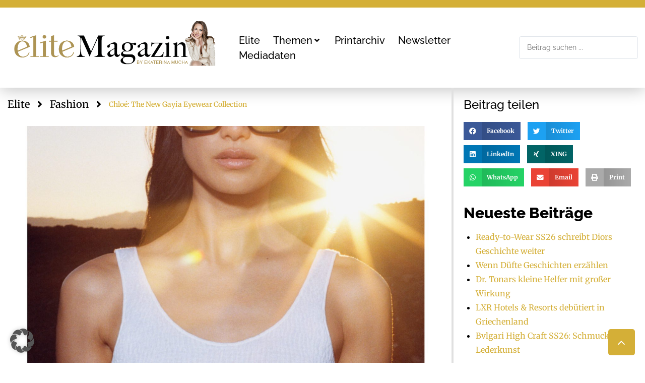

--- FILE ---
content_type: text/html; charset=UTF-8
request_url: https://elite-magazin.com/chloe-the-new-gayia-eyewear-collection/
body_size: 42148
content:
<!DOCTYPE html>
<html lang="de" prefix="og: https://ogp.me/ns#">
<head><!DOCTYPE html><html lang="de-DE" prefix="og: http://ogp.me/ns#"><head><meta charset="UTF-8"
<meta charset="UTF-8">
<meta http-equiv="content-type" content="text/html; charset=utf-8">
<link rel="profile" href="http://gmpg.org/xfn/11">
<link rel="pingback" href="https://elite-magazin.com/xmlrpc.php"><meta name="viewport" content="width=device-width, initial-scale=1" />

<!-- Open Graph Meta Tags generated by Blog2Social 873 - https://www.blog2social.com -->
<meta property="og:title" content="Chloé: The New Gayia Eyewear Collection"/>
<meta property="og:description" content="© Chloè"/>
<meta property="og:url" content="/chloe-the-new-gayia-eyewear-collection/"/>
<meta property="og:image" content="https://elite-magazin.com/wp-content/uploads/2023/05/CHLOE-EYEWEAR-CHL_SS23_POS_CH0149S_vertical2-scaled.jpg"/>
<meta property="og:image:width" content="1810" />
<meta property="og:image:height" content="2560" />
<meta property="og:type" content="article"/>
<meta property="og:article:published_time" content="2023-06-10 06:00:00"/>
<meta property="og:article:modified_time" content="2023-05-17 08:15:49"/>
<!-- Open Graph Meta Tags generated by Blog2Social 873 - https://www.blog2social.com -->

<!-- Twitter Card generated by Blog2Social 873 - https://www.blog2social.com -->
<meta name="twitter:card" content="summary">
<meta name="twitter:title" content="Chloé: The New Gayia Eyewear Collection"/>
<meta name="twitter:description" content="© Chloè"/>
<meta name="twitter:image" content="https://elite-magazin.com/wp-content/uploads/2023/05/CHLOE-EYEWEAR-CHL_SS23_POS_CH0149S_vertical2-scaled.jpg"/>
<!-- Twitter Card generated by Blog2Social 873 - https://www.blog2social.com -->
<meta name="author" content="red01"/>

<!-- Suchmaschinen-Optimierung durch Rank Math PRO - https://rankmath.com/ -->
<title>Chloé: The New Gayia Eyewear Collection | Elite Magazin</title>
<meta name="description" content="© Chloè"/>
<meta name="robots" content="follow, index, max-snippet:-1, max-video-preview:-1, max-image-preview:large"/>
<link rel="canonical" href="https://elite-magazin.com/chloe-the-new-gayia-eyewear-collection/" />
<meta property="og:locale" content="de_DE" />
<meta property="og:type" content="article" />
<meta property="og:title" content="Chloé: The New Gayia Eyewear Collection | Elite Magazin" />
<meta property="og:description" content="© Chloè" />
<meta property="og:url" content="https://elite-magazin.com/chloe-the-new-gayia-eyewear-collection/" />
<meta property="og:site_name" content="Elite Magazin" />
<meta property="article:publisher" content="https://www.facebook.com/EliteMagazin/" />
<meta property="article:author" content="mariogaupmann" />
<meta property="article:section" content="News" />
<meta property="og:image" content="https://elite-magazin.com/wp-content/uploads/2023/05/CHLOE-EYEWEAR-CHL_SS23_POS_CH0149S_vertical2-728x1030.jpg" />
<meta property="og:image:secure_url" content="https://elite-magazin.com/wp-content/uploads/2023/05/CHLOE-EYEWEAR-CHL_SS23_POS_CH0149S_vertical2-728x1030.jpg" />
<meta property="og:image:width" content="728" />
<meta property="og:image:height" content="1030" />
<meta property="og:image:alt" content="Chloé: The New Gayia Eyewear Collection" />
<meta property="og:image:type" content="image/jpeg" />
<meta property="article:published_time" content="2023-06-10T06:00:00+02:00" />
<meta name="twitter:card" content="summary_large_image" />
<meta name="twitter:title" content="Chloé: The New Gayia Eyewear Collection | Elite Magazin" />
<meta name="twitter:description" content="© Chloè" />
<meta name="twitter:image" content="https://elite-magazin.com/wp-content/uploads/2023/05/CHLOE-EYEWEAR-CHL_SS23_POS_CH0149S_vertical2-728x1030.jpg" />
<script type="application/ld+json" class="rank-math-schema-pro">{"@context":"https://schema.org","@graph":[{"@type":"Organization","@id":"https://elite-magazin.com/#organization","name":"Elite Magazin","url":"https://elite-magazin.com/","sameAs":["https://www.facebook.com/EliteMagazin/"],"email":"office@mgmedien.at","logo":{"@type":"ImageObject","@id":"https://elite-magazin.com/#logo","url":"https://elite-magazin.com/wp-content/uploads/2022/09/elite-logo-mucha.jpg","contentUrl":"https://elite-magazin.com/wp-content/uploads/2022/09/elite-logo-mucha.jpg","caption":"Elite Magazin","inLanguage":"de","width":"239","height":"123"}},{"@type":"WebSite","@id":"https://elite-magazin.com/#website","url":"https://elite-magazin.com","name":"Elite Magazin","publisher":{"@id":"https://elite-magazin.com/#organization"},"inLanguage":"de"},{"@type":"ImageObject","@id":"https://elite-magazin.com/wp-content/uploads/2023/05/CHLOE-EYEWEAR-CHL_SS23_POS_CH0149S_vertical2-scaled.jpg","url":"https://elite-magazin.com/wp-content/uploads/2023/05/CHLOE-EYEWEAR-CHL_SS23_POS_CH0149S_vertical2-scaled.jpg","width":"1810","height":"2560","inLanguage":"de"},{"@type":"WebPage","@id":"https://elite-magazin.com/chloe-the-new-gayia-eyewear-collection/#webpage","url":"https://elite-magazin.com/chloe-the-new-gayia-eyewear-collection/","name":"Chlo\u00e9: The New Gayia Eyewear Collection | Elite Magazin","datePublished":"2023-06-10T06:00:00+02:00","dateModified":"2023-06-10T06:00:00+02:00","isPartOf":{"@id":"https://elite-magazin.com/#website"},"primaryImageOfPage":{"@id":"https://elite-magazin.com/wp-content/uploads/2023/05/CHLOE-EYEWEAR-CHL_SS23_POS_CH0149S_vertical2-scaled.jpg"},"inLanguage":"de"},{"@type":"Person","@id":"https://elite-magazin.com/chloe-the-new-gayia-eyewear-collection/#author","name":"red01","image":{"@type":"ImageObject","@id":"https://secure.gravatar.com/avatar/426d9937c6ea9879b198c8d2ba27bc7500c2955a1bd113a2f79929638a67eecf?s=96&amp;d=mm&amp;r=g","url":"https://secure.gravatar.com/avatar/426d9937c6ea9879b198c8d2ba27bc7500c2955a1bd113a2f79929638a67eecf?s=96&amp;d=mm&amp;r=g","caption":"red01","inLanguage":"de"},"sameAs":["mariogaupmann"],"worksFor":{"@id":"https://elite-magazin.com/#organization"}},{"@type":"BlogPosting","headline":"Chlo\u00e9: The New Gayia Eyewear Collection | Elite Magazin","datePublished":"2023-06-10T06:00:00+02:00","dateModified":"2023-06-10T06:00:00+02:00","author":{"@id":"https://elite-magazin.com/chloe-the-new-gayia-eyewear-collection/#author","name":"red01"},"publisher":{"@id":"https://elite-magazin.com/#organization"},"description":"\u00a9 Chlo\u00e8","name":"Chlo\u00e9: The New Gayia Eyewear Collection | Elite Magazin","@id":"https://elite-magazin.com/chloe-the-new-gayia-eyewear-collection/#richSnippet","isPartOf":{"@id":"https://elite-magazin.com/chloe-the-new-gayia-eyewear-collection/#webpage"},"image":{"@id":"https://elite-magazin.com/wp-content/uploads/2023/05/CHLOE-EYEWEAR-CHL_SS23_POS_CH0149S_vertical2-scaled.jpg"},"inLanguage":"de","mainEntityOfPage":{"@id":"https://elite-magazin.com/chloe-the-new-gayia-eyewear-collection/#webpage"}}]}</script>
<!-- /Rank Math WordPress SEO Plugin -->


<link rel='dns-prefetch' href='//www.googletagmanager.com' />

<link rel="alternate" type="application/rss+xml" title="Elite Magazin &raquo; Feed" href="https://elite-magazin.com/feed/" />
<link rel="alternate" type="application/rss+xml" title="Elite Magazin &raquo; Kommentar-Feed" href="https://elite-magazin.com/comments/feed/" />
<link rel="alternate" type="application/rss+xml" title="Elite Magazin &raquo; Chloé: The New Gayia Eyewear Collection-Kommentar-Feed" href="https://elite-magazin.com/chloe-the-new-gayia-eyewear-collection/feed/" />
<link id='omgf-preload-0' rel='preload' href='//elite-magazin.com/wp-content/uploads/omgf/cx-google-fonts-kava/raleway-normal-latin-ext.woff2?ver=1761301667' as='font' type='font/woff2' crossorigin />
<link id='omgf-preload-1' rel='preload' href='//elite-magazin.com/wp-content/uploads/omgf/cx-google-fonts-kava/raleway-normal-latin.woff2?ver=1761301667' as='font' type='font/woff2' crossorigin />
<link rel="alternate" title="oEmbed (JSON)" type="application/json+oembed" href="https://elite-magazin.com/wp-json/oembed/1.0/embed?url=https%3A%2F%2Felite-magazin.com%2Fchloe-the-new-gayia-eyewear-collection%2F" />
<link rel="alternate" title="oEmbed (XML)" type="text/xml+oembed" href="https://elite-magazin.com/wp-json/oembed/1.0/embed?url=https%3A%2F%2Felite-magazin.com%2Fchloe-the-new-gayia-eyewear-collection%2F&#038;format=xml" />
<style id='wp-img-auto-sizes-contain-inline-css' type='text/css'>
img:is([sizes=auto i],[sizes^="auto," i]){contain-intrinsic-size:3000px 1500px}
/*# sourceURL=wp-img-auto-sizes-contain-inline-css */
</style>
<link rel='stylesheet' id='sbi_styles-css' href='https://elite-magazin.com/wp-content/cache/background-css/1/elite-magazin.com/wp-content/plugins/instagram-feed/css/sbi-styles.min.css?ver=6.10.0&wpr_t=1769392538' type='text/css' media='all' />
<style id='wp-emoji-styles-inline-css' type='text/css'>

	img.wp-smiley, img.emoji {
		display: inline !important;
		border: none !important;
		box-shadow: none !important;
		height: 1em !important;
		width: 1em !important;
		margin: 0 0.07em !important;
		vertical-align: -0.1em !important;
		background: none !important;
		padding: 0 !important;
	}
/*# sourceURL=wp-emoji-styles-inline-css */
</style>
<link rel='stylesheet' id='wp-block-library-css' href='https://elite-magazin.com/wp-content/plugins/gutenberg/build/styles/block-library/style.css?ver=22.3.0' type='text/css' media='all' />
<style id='classic-theme-styles-inline-css' type='text/css'>
.wp-block-button__link{background-color:#32373c;border-radius:9999px;box-shadow:none;color:#fff;font-size:1.125em;padding:calc(.667em + 2px) calc(1.333em + 2px);text-decoration:none}.wp-block-file__button{background:#32373c;color:#fff}.wp-block-accordion-heading{margin:0}.wp-block-accordion-heading__toggle{background-color:inherit!important;color:inherit!important}.wp-block-accordion-heading__toggle:not(:focus-visible){outline:none}.wp-block-accordion-heading__toggle:focus,.wp-block-accordion-heading__toggle:hover{background-color:inherit!important;border:none;box-shadow:none;color:inherit;padding:var(--wp--preset--spacing--20,1em) 0;text-decoration:none}.wp-block-accordion-heading__toggle:focus-visible{outline:auto;outline-offset:0}
/*# sourceURL=https://elite-magazin.com/wp-content/plugins/gutenberg/build/styles/block-library/classic.css */
</style>
<link rel='stylesheet' id='jet-engine-frontend-css' href='https://elite-magazin.com/wp-content/plugins/jet-engine/assets/css/frontend.css?ver=3.7.7' type='text/css' media='all' />
<style id='global-styles-inline-css' type='text/css'>
:root{--wp--preset--aspect-ratio--square: 1;--wp--preset--aspect-ratio--4-3: 4/3;--wp--preset--aspect-ratio--3-4: 3/4;--wp--preset--aspect-ratio--3-2: 3/2;--wp--preset--aspect-ratio--2-3: 2/3;--wp--preset--aspect-ratio--16-9: 16/9;--wp--preset--aspect-ratio--9-16: 9/16;--wp--preset--color--black: #000000;--wp--preset--color--cyan-bluish-gray: #abb8c3;--wp--preset--color--white: #ffffff;--wp--preset--color--pale-pink: #f78da7;--wp--preset--color--vivid-red: #cf2e2e;--wp--preset--color--luminous-vivid-orange: #ff6900;--wp--preset--color--luminous-vivid-amber: #fcb900;--wp--preset--color--light-green-cyan: #7bdcb5;--wp--preset--color--vivid-green-cyan: #00d084;--wp--preset--color--pale-cyan-blue: #8ed1fc;--wp--preset--color--vivid-cyan-blue: #0693e3;--wp--preset--color--vivid-purple: #9b51e0;--wp--preset--gradient--vivid-cyan-blue-to-vivid-purple: linear-gradient(135deg,rgb(6,147,227) 0%,rgb(155,81,224) 100%);--wp--preset--gradient--light-green-cyan-to-vivid-green-cyan: linear-gradient(135deg,rgb(122,220,180) 0%,rgb(0,208,130) 100%);--wp--preset--gradient--luminous-vivid-amber-to-luminous-vivid-orange: linear-gradient(135deg,rgb(252,185,0) 0%,rgb(255,105,0) 100%);--wp--preset--gradient--luminous-vivid-orange-to-vivid-red: linear-gradient(135deg,rgb(255,105,0) 0%,rgb(207,46,46) 100%);--wp--preset--gradient--very-light-gray-to-cyan-bluish-gray: linear-gradient(135deg,rgb(238,238,238) 0%,rgb(169,184,195) 100%);--wp--preset--gradient--cool-to-warm-spectrum: linear-gradient(135deg,rgb(74,234,220) 0%,rgb(151,120,209) 20%,rgb(207,42,186) 40%,rgb(238,44,130) 60%,rgb(251,105,98) 80%,rgb(254,248,76) 100%);--wp--preset--gradient--blush-light-purple: linear-gradient(135deg,rgb(255,206,236) 0%,rgb(152,150,240) 100%);--wp--preset--gradient--blush-bordeaux: linear-gradient(135deg,rgb(254,205,165) 0%,rgb(254,45,45) 50%,rgb(107,0,62) 100%);--wp--preset--gradient--luminous-dusk: linear-gradient(135deg,rgb(255,203,112) 0%,rgb(199,81,192) 50%,rgb(65,88,208) 100%);--wp--preset--gradient--pale-ocean: linear-gradient(135deg,rgb(255,245,203) 0%,rgb(182,227,212) 50%,rgb(51,167,181) 100%);--wp--preset--gradient--electric-grass: linear-gradient(135deg,rgb(202,248,128) 0%,rgb(113,206,126) 100%);--wp--preset--gradient--midnight: linear-gradient(135deg,rgb(2,3,129) 0%,rgb(40,116,252) 100%);--wp--preset--font-size--small: 13px;--wp--preset--font-size--medium: 20px;--wp--preset--font-size--large: 36px;--wp--preset--font-size--x-large: 42px;--wp--preset--spacing--20: 0.44rem;--wp--preset--spacing--30: 0.67rem;--wp--preset--spacing--40: 1rem;--wp--preset--spacing--50: 1.5rem;--wp--preset--spacing--60: 2.25rem;--wp--preset--spacing--70: 3.38rem;--wp--preset--spacing--80: 5.06rem;--wp--preset--shadow--natural: 6px 6px 9px rgba(0, 0, 0, 0.2);--wp--preset--shadow--deep: 12px 12px 50px rgba(0, 0, 0, 0.4);--wp--preset--shadow--sharp: 6px 6px 0px rgba(0, 0, 0, 0.2);--wp--preset--shadow--outlined: 6px 6px 0px -3px rgb(255, 255, 255), 6px 6px rgb(0, 0, 0);--wp--preset--shadow--crisp: 6px 6px 0px rgb(0, 0, 0);}:where(.is-layout-flex){gap: 0.5em;}:where(.is-layout-grid){gap: 0.5em;}body .is-layout-flex{display: flex;}.is-layout-flex{flex-wrap: wrap;align-items: center;}.is-layout-flex > :is(*, div){margin: 0;}body .is-layout-grid{display: grid;}.is-layout-grid > :is(*, div){margin: 0;}:where(.wp-block-columns.is-layout-flex){gap: 2em;}:where(.wp-block-columns.is-layout-grid){gap: 2em;}:where(.wp-block-post-template.is-layout-flex){gap: 1.25em;}:where(.wp-block-post-template.is-layout-grid){gap: 1.25em;}.has-black-color{color: var(--wp--preset--color--black) !important;}.has-cyan-bluish-gray-color{color: var(--wp--preset--color--cyan-bluish-gray) !important;}.has-white-color{color: var(--wp--preset--color--white) !important;}.has-pale-pink-color{color: var(--wp--preset--color--pale-pink) !important;}.has-vivid-red-color{color: var(--wp--preset--color--vivid-red) !important;}.has-luminous-vivid-orange-color{color: var(--wp--preset--color--luminous-vivid-orange) !important;}.has-luminous-vivid-amber-color{color: var(--wp--preset--color--luminous-vivid-amber) !important;}.has-light-green-cyan-color{color: var(--wp--preset--color--light-green-cyan) !important;}.has-vivid-green-cyan-color{color: var(--wp--preset--color--vivid-green-cyan) !important;}.has-pale-cyan-blue-color{color: var(--wp--preset--color--pale-cyan-blue) !important;}.has-vivid-cyan-blue-color{color: var(--wp--preset--color--vivid-cyan-blue) !important;}.has-vivid-purple-color{color: var(--wp--preset--color--vivid-purple) !important;}.has-black-background-color{background-color: var(--wp--preset--color--black) !important;}.has-cyan-bluish-gray-background-color{background-color: var(--wp--preset--color--cyan-bluish-gray) !important;}.has-white-background-color{background-color: var(--wp--preset--color--white) !important;}.has-pale-pink-background-color{background-color: var(--wp--preset--color--pale-pink) !important;}.has-vivid-red-background-color{background-color: var(--wp--preset--color--vivid-red) !important;}.has-luminous-vivid-orange-background-color{background-color: var(--wp--preset--color--luminous-vivid-orange) !important;}.has-luminous-vivid-amber-background-color{background-color: var(--wp--preset--color--luminous-vivid-amber) !important;}.has-light-green-cyan-background-color{background-color: var(--wp--preset--color--light-green-cyan) !important;}.has-vivid-green-cyan-background-color{background-color: var(--wp--preset--color--vivid-green-cyan) !important;}.has-pale-cyan-blue-background-color{background-color: var(--wp--preset--color--pale-cyan-blue) !important;}.has-vivid-cyan-blue-background-color{background-color: var(--wp--preset--color--vivid-cyan-blue) !important;}.has-vivid-purple-background-color{background-color: var(--wp--preset--color--vivid-purple) !important;}.has-black-border-color{border-color: var(--wp--preset--color--black) !important;}.has-cyan-bluish-gray-border-color{border-color: var(--wp--preset--color--cyan-bluish-gray) !important;}.has-white-border-color{border-color: var(--wp--preset--color--white) !important;}.has-pale-pink-border-color{border-color: var(--wp--preset--color--pale-pink) !important;}.has-vivid-red-border-color{border-color: var(--wp--preset--color--vivid-red) !important;}.has-luminous-vivid-orange-border-color{border-color: var(--wp--preset--color--luminous-vivid-orange) !important;}.has-luminous-vivid-amber-border-color{border-color: var(--wp--preset--color--luminous-vivid-amber) !important;}.has-light-green-cyan-border-color{border-color: var(--wp--preset--color--light-green-cyan) !important;}.has-vivid-green-cyan-border-color{border-color: var(--wp--preset--color--vivid-green-cyan) !important;}.has-pale-cyan-blue-border-color{border-color: var(--wp--preset--color--pale-cyan-blue) !important;}.has-vivid-cyan-blue-border-color{border-color: var(--wp--preset--color--vivid-cyan-blue) !important;}.has-vivid-purple-border-color{border-color: var(--wp--preset--color--vivid-purple) !important;}.has-vivid-cyan-blue-to-vivid-purple-gradient-background{background: var(--wp--preset--gradient--vivid-cyan-blue-to-vivid-purple) !important;}.has-light-green-cyan-to-vivid-green-cyan-gradient-background{background: var(--wp--preset--gradient--light-green-cyan-to-vivid-green-cyan) !important;}.has-luminous-vivid-amber-to-luminous-vivid-orange-gradient-background{background: var(--wp--preset--gradient--luminous-vivid-amber-to-luminous-vivid-orange) !important;}.has-luminous-vivid-orange-to-vivid-red-gradient-background{background: var(--wp--preset--gradient--luminous-vivid-orange-to-vivid-red) !important;}.has-very-light-gray-to-cyan-bluish-gray-gradient-background{background: var(--wp--preset--gradient--very-light-gray-to-cyan-bluish-gray) !important;}.has-cool-to-warm-spectrum-gradient-background{background: var(--wp--preset--gradient--cool-to-warm-spectrum) !important;}.has-blush-light-purple-gradient-background{background: var(--wp--preset--gradient--blush-light-purple) !important;}.has-blush-bordeaux-gradient-background{background: var(--wp--preset--gradient--blush-bordeaux) !important;}.has-luminous-dusk-gradient-background{background: var(--wp--preset--gradient--luminous-dusk) !important;}.has-pale-ocean-gradient-background{background: var(--wp--preset--gradient--pale-ocean) !important;}.has-electric-grass-gradient-background{background: var(--wp--preset--gradient--electric-grass) !important;}.has-midnight-gradient-background{background: var(--wp--preset--gradient--midnight) !important;}.has-small-font-size{font-size: var(--wp--preset--font-size--small) !important;}.has-medium-font-size{font-size: var(--wp--preset--font-size--medium) !important;}.has-large-font-size{font-size: var(--wp--preset--font-size--large) !important;}.has-x-large-font-size{font-size: var(--wp--preset--font-size--x-large) !important;}
:where(.wp-block-columns.is-layout-flex){gap: 2em;}:where(.wp-block-columns.is-layout-grid){gap: 2em;}
:root :where(.wp-block-pullquote){font-size: 1.5em;line-height: 1.6;}
:where(.wp-block-post-template.is-layout-flex){gap: 1.25em;}:where(.wp-block-post-template.is-layout-grid){gap: 1.25em;}
:where(.wp-block-term-template.is-layout-flex){gap: 1.25em;}:where(.wp-block-term-template.is-layout-grid){gap: 1.25em;}
/*# sourceURL=global-styles-inline-css */
</style>
<link rel='stylesheet' id='font-awesome-css' href='https://elite-magazin.com/wp-content/plugins/elementor/assets/lib/font-awesome/css/font-awesome.min.css?ver=4.7.0' type='text/css' media='all' />
<link rel='stylesheet' id='kava-parent-theme-style-css' href='https://elite-magazin.com/wp-content/themes/kava/style.css?ver=2.1.4' type='text/css' media='all' />
<link rel='stylesheet' id='magnific-popup-css' href='https://elite-magazin.com/wp-content/themes/kava/assets/lib/magnific-popup/magnific-popup.min.css?ver=1.1.0' type='text/css' media='all' />
<link rel='stylesheet' id='swiper-css' href='https://elite-magazin.com/wp-content/plugins/elementor/assets/lib/swiper/v8/css/swiper.min.css?ver=8.4.5' type='text/css' media='all' />
<link rel='stylesheet' id='kava-theme-style-css' href='https://elite-magazin.com/wp-content/themes/kava-child/style.css?ver=2.1.4' type='text/css' media='all' />
<style id='kava-theme-style-inline-css' type='text/css'>
/* #Typography */body {font-style: normal;font-weight: 500;font-size: 14px;line-height: 1.6;font-family: Merriweather, serif;letter-spacing: 0px;text-align: left;color: #000000;}h1,.h1-style {font-style: normal;font-weight: 400;font-size: 34px;line-height: 1.4;font-family: Raleway, sans-serif;letter-spacing: 0px;text-align: inherit;color: #000000;}h2,.h2-style {font-style: normal;font-weight: 400;font-size: 24px;line-height: 1.4;font-family: Raleway, sans-serif;letter-spacing: 0px;text-align: inherit;color: #000000;}h3,.h3-style {font-style: normal;font-weight: 400;font-size: 21px;line-height: 1.4;font-family: Raleway, sans-serif;letter-spacing: 0px;text-align: inherit;color: #000000;}h4,.h4-style {font-style: normal;font-weight: 400;font-size: 20px;line-height: 1.5;font-family: Raleway, sans-serif;letter-spacing: 0px;text-align: inherit;color: #000000;}h5,.h5-style {font-style: normal;font-weight: 300;font-size: 18px;line-height: 1.5;font-family: Raleway, sans-serif;letter-spacing: 0px;text-align: inherit;color: #000000;}h6,.h6-style {font-style: normal;font-weight: 500;font-size: 14px;line-height: 1.5;font-family: Raleway, sans-serif;letter-spacing: 0px;text-align: inherit;color: #000000;}@media (min-width: 1200px) {h1,.h1-style { font-size: 56px; }h2,.h2-style { font-size: 40px; }h3,.h3-style { font-size: 28px; }}a,h1 a:hover,h2 a:hover,h3 a:hover,h4 a:hover,h5 a:hover,h6 a:hover { color: #ffffff; }a:hover { color: #ffffff; }blockquote {color: #d4af37;}/* #Header */.site-header__wrap {background-color: #ffffff;background-repeat: repeat;background-position: center top;background-attachment: scroll;;}/* ##Top Panel */.top-panel {color: #333333;background-color: #ffffff;}/* #Main Menu */.main-navigation {font-style: normal;font-weight: 400;font-size: 14px;line-height: 1.4;font-family: Roboto, sans-serif;letter-spacing: 0px;}.main-navigation a,.menu-item-has-children:before {color: #333333;}.main-navigation a:hover,.main-navigation .current_page_item>a,.main-navigation .current-menu-item>a,.main-navigation .current_page_ancestor>a,.main-navigation .current-menu-ancestor>a {color: #ffffff;}/* #Mobile Menu */.mobile-menu-toggle-button {color: #ffffff;background-color: #d4af37;}/* #Social */.social-list a {color: #333333;}.social-list a:hover {color: #d4af37;}/* #Breadcrumbs */.breadcrumbs_item {font-style: normal;font-weight: 400;font-size: 11px;line-height: 1.5;font-family: Roboto, sans-serif;letter-spacing: 0px;}.breadcrumbs_item_sep,.breadcrumbs_item_link {color: #333333;}.breadcrumbs_item_link:hover {color: #d4af37;}/* #Post navigation */.post-navigation-container i {color: #333333;}.post-navigation-container .nav-links a:hover .post-title,.post-navigation-container .nav-links a:hover .nav-text {color: #ffffff;}.post-navigation-container .nav-links a:hover i {color: #ffffff;}/* #Pagination */.posts-list-navigation .pagination .page-numbers,.page-links > span,.page-links > a {color: #333333;}.posts-list-navigation .pagination a.page-numbers:hover,.posts-list-navigation .pagination .page-numbers.current,.page-links > a:hover,.page-links > span {color: #ffffff;}.posts-list-navigation .pagination .next,.posts-list-navigation .pagination .prev {color: #ffffff;}.posts-list-navigation .pagination .next:hover,.posts-list-navigation .pagination .prev:hover {color: #ffffff;}/* #Button Appearance Styles (regular scheme) */.btn,button,input[type='button'],input[type='reset'],input[type='submit'] {font-style: normal;font-weight: 300;font-size: 12px;line-height: 1;font-family: Roboto, sans-serif;letter-spacing: 1px;color: #ffffff;background-color: #d4af37;}.btn:hover,button:hover,input[type='button']:hover,input[type='reset']:hover,input[type='submit']:hover,input[type='reset']:hover {color: #ffffff;background-color: rgb(250,213,93);}.btn.invert-button {color: #ffffff;}.btn.invert-button:hover {color: #ffffff;border-color: #d4af37;background-color: #d4af37;}/* #Totop Button */#toTop {padding: 15px 20px;border-radius: 5px;background-color: #d4af37;color: #ffffff;}#toTop:hover {background-color: #bfac1a;color: #ffffff;}input,optgroup,select,textarea {font-size: 14px;}/* #Comment, Contact, Password Forms */.comment-form .submit,.wpcf7-submit,.post-password-form label + input {font-style: normal;font-weight: 300;font-size: 12px;line-height: 1;font-family: Roboto, sans-serif;letter-spacing: 1px;color: #ffffff;background-color: #d4af37;}.comment-form .submit:hover,.wpcf7-submit:hover,.post-password-form label + input:hover {color: #ffffff;background-color: rgb(250,213,93);}.comment-reply-title {font-style: normal;font-weight: 400;font-size: 20px;line-height: 1.5;font-family: Raleway, sans-serif;letter-spacing: 0px;color: #000000;}/* Cookies consent */.comment-form-cookies-consent input[type='checkbox']:checked ~ label[for=wp-comment-cookies-consent]:before {color: #ffffff;border-color: #d4af37;background-color: #d4af37;}/* #Comment Reply Link */#cancel-comment-reply-link {color: #ffffff;}#cancel-comment-reply-link:hover {color: #ffffff;}/* #Comment item */.comment-body .fn {font-style: normal;font-weight: 500;font-size: 14px;line-height: 1.5;font-family: Raleway, sans-serif;letter-spacing: 0px;color: #000000;}.comment-date__time {color: #333333;}.comment-reply-link {font-style: normal;font-weight: 300;font-size: 12px;line-height: 1;font-family: Roboto, sans-serif;letter-spacing: 1px;}/* #Input Placeholders */::-webkit-input-placeholder { color: #333333; }::-moz-placeholder{ color: #333333; }:-moz-placeholder{ color: #333333; }:-ms-input-placeholder{ color: #333333; }/* #Entry Meta */.posted-on,.cat-links,.byline,.tags-links {color: #333333;}.comments-button {color: #333333;}.comments-button:hover {color: #ffffff;background-color: #d4af37;}.btn-style .post-categories a {color: #ffffff;background-color: #d4af37;}.btn-style .post-categories a:hover {color: #ffffff;background-color: rgb(250,213,93);}.sticky-label {color: #ffffff;background-color: #d4af37;}/* Posts List Item Invert */.invert-hover.has-post-thumbnail:hover,.invert-hover.has-post-thumbnail:hover .posted-on,.invert-hover.has-post-thumbnail:hover .cat-links,.invert-hover.has-post-thumbnail:hover .byline,.invert-hover.has-post-thumbnail:hover .tags-links,.invert-hover.has-post-thumbnail:hover .entry-meta,.invert-hover.has-post-thumbnail:hover a,.invert-hover.has-post-thumbnail:hover .btn-icon,.invert-item.has-post-thumbnail,.invert-item.has-post-thumbnail .posted-on,.invert-item.has-post-thumbnail .cat-links,.invert-item.has-post-thumbnail .byline,.invert-item.has-post-thumbnail .tags-links,.invert-item.has-post-thumbnail .entry-meta,.invert-item.has-post-thumbnail a,.invert-item.has-post-thumbnail .btn:hover,.invert-item.has-post-thumbnail .btn-style .post-categories a:hover,.invert,.invert .entry-title,.invert a,.invert .byline,.invert .posted-on,.invert .cat-links,.invert .tags-links {color: #ffffff;}.invert-hover.has-post-thumbnail:hover a:hover,.invert-hover.has-post-thumbnail:hover .btn-icon:hover,.invert-item.has-post-thumbnail a:hover,.invert a:hover {color: #ffffff;}.invert-hover.has-post-thumbnail .btn,.invert-item.has-post-thumbnail .comments-button,.posts-list--default.list-style-v10 .invert.default-item .comments-button{color: #ffffff;background-color: #d4af37;}.invert-hover.has-post-thumbnail .btn:hover,.invert-item.has-post-thumbnail .comments-button:hover,.posts-list--default.list-style-v10 .invert.default-item .comments-button:hover {color: #ffffff;background-color: #ffffff;}/* Default Posts List */.list-style-v8 .comments-link {color: #333333;}.list-style-v8 .comments-link:hover {color: #ffffff;}/* Creative Posts List */.creative-item .entry-title a:hover {color: #ffffff;}.list-style-default .creative-item a,.creative-item .btn-icon {color: #333333;}.list-style-default .creative-item a:hover,.creative-item .btn-icon:hover {color: #ffffff;}.list-style-default .creative-item .btn,.list-style-default .creative-item .btn:hover,.list-style-default .creative-item .comments-button:hover {color: #ffffff;}.creative-item__title-first-letter {font-style: normal;font-weight: 400;font-family: Raleway, sans-serif;color: #000000;}.posts-list--creative.list-style-v10 .creative-item:before {background-color: #d4af37;box-shadow: 0px 0px 0px 8px rgba(212,175,55,0.25);}.posts-list--creative.list-style-v10 .creative-item__post-date {font-style: normal;font-weight: 400;font-size: 20px;line-height: 1.5;font-family: Raleway, sans-serif;letter-spacing: 0px;color: #ffffff;}.posts-list--creative.list-style-v10 .creative-item__post-date a {color: #ffffff;}.posts-list--creative.list-style-v10 .creative-item__post-date a:hover {color: #ffffff;}/* Creative Posts List style-v2 */.list-style-v2 .creative-item .entry-title,.list-style-v9 .creative-item .entry-title {font-style: normal;font-weight: 400;font-size: 20px;line-height: 1.5;font-family: Raleway, sans-serif;letter-spacing: 0px;}/* Image Post Format */.post_format-post-format-image .post-thumbnail__link:before {color: #ffffff;background-color: #d4af37;}/* Gallery Post Format */.post_format-post-format-gallery .swiper-button-prev,.post_format-post-format-gallery .swiper-button-next {color: #333333;}.post_format-post-format-gallery .swiper-button-prev:hover,.post_format-post-format-gallery .swiper-button-next:hover {color: #ffffff;}/* Link Post Format */.post_format-post-format-quote .post-format-quote {color: #ffffff;background-color: #d4af37;}.post_format-post-format-quote .post-format-quote:before {color: #d4af37;background-color: #ffffff;}/* Post Author */.post-author__title a {color: #ffffff;}.post-author__title a:hover {color: #ffffff;}.invert .post-author__title a {color: #ffffff;}.invert .post-author__title a:hover {color: #ffffff;}/* Single Post */.single-post blockquote {border-color: #d4af37;}.single-post:not(.post-template-single-layout-4):not(.post-template-single-layout-7) .tags-links a:hover {color: #ffffff;border-color: #d4af37;background-color: #d4af37;}.single-header-3 .post-author .byline,.single-header-4 .post-author .byline,.single-header-5 .post-author .byline {font-style: normal;font-weight: 400;font-size: 20px;line-height: 1.5;font-family: Raleway, sans-serif;letter-spacing: 0px;}.single-header-8,.single-header-10 .entry-header {background-color: #d4af37;}.single-header-8.invert a:hover,.single-header-10.invert a:hover {color: rgba(255,255,255,0.5);}.single-header-3 a.comments-button,.single-header-10 a.comments-button {border: 1px solid #ffffff;}.single-header-3 a.comments-button:hover,.single-header-10 a.comments-button:hover {color: #ffffff;background-color: #ffffff;}/* Page preloader */.page-preloader {border-top-color: #d4af37;border-right-color: #d4af37;}/* Logo */.site-logo__link,.site-logo__link:hover {color: #d4af37;}/* Page title */.page-title {font-style: normal;font-weight: 400;font-size: 24px;line-height: 1.4;font-family: Raleway, sans-serif;letter-spacing: 0px;color: #000000;}@media (min-width: 1200px) {.page-title { font-size: 40px; }}/* Grid Posts List */.posts-list.list-style-v3 .comments-link {border-color: #ffffff;}.posts-list.list-style-v4 .comments-link {color: #333333;}.posts-list.list-style-v4 .posts-list__item.grid-item .grid-item-wrap .comments-link:hover {color: #ffffff;background-color: #ffffff;}/* Posts List Grid Item Invert */.grid-item-wrap.invert,.grid-item-wrap.invert .posted-on,.grid-item-wrap.invert .cat-links,.grid-item-wrap.invert .byline,.grid-item-wrap.invert .tags-links,.grid-item-wrap.invert .entry-meta,.grid-item-wrap.invert a,.grid-item-wrap.invert .btn-icon,.grid-item-wrap.invert .comments-button {color: #ffffff;}/* Posts List Grid-5 Item Invert */.list-style-v5 .grid-item-wrap.invert .posted-on,.list-style-v5 .grid-item-wrap.invert .cat-links,.list-style-v5 .grid-item-wrap.invert .byline,.list-style-v5 .grid-item-wrap.invert .tags-links,.list-style-v5 .grid-item-wrap.invert .posted-on a,.list-style-v5 .grid-item-wrap.invert .cat-links a,.list-style-v5 .grid-item-wrap.invert .tags-links a,.list-style-v5 .grid-item-wrap.invert .byline a,.list-style-v5 .grid-item-wrap.invert .comments-link,.list-style-v5 .grid-item-wrap.invert .entry-title a:hover {color: #d4af37;}.list-style-v5 .grid-item-wrap.invert .posted-on a:hover,.list-style-v5 .grid-item-wrap.invert .cat-links a:hover,.list-style-v5 .grid-item-wrap.invert .tags-links a:hover,.list-style-v5 .grid-item-wrap.invert .byline a:hover,.list-style-v5 .grid-item-wrap.invert .comments-link:hover {color: #ffffff;}/* Posts List Grid-6 Item Invert */.posts-list.list-style-v6 .posts-list__item.grid-item .grid-item-wrap .cat-links a,.posts-list.list-style-v7 .posts-list__item.grid-item .grid-item-wrap .cat-links a {color: #ffffff;background-color: #ffffff;}.posts-list.list-style-v6 .posts-list__item.grid-item .grid-item-wrap .cat-links a:hover,.posts-list.list-style-v7 .posts-list__item.grid-item .grid-item-wrap .cat-links a:hover {color: #ffffff;background-color: rgb(250,213,93);}.posts-list.list-style-v9 .posts-list__item.grid-item .grid-item-wrap .entry-header .entry-title {font-weight : 500;}/* Grid 7 */.list-style-v7 .grid-item-wrap.invert .posted-on a:hover,.list-style-v7 .grid-item-wrap.invert .cat-links a:hover,.list-style-v7 .grid-item-wrap.invert .tags-links a:hover,.list-style-v7 .grid-item-wrap.invert .byline a:hover,.list-style-v7 .grid-item-wrap.invert .comments-link:hover,.list-style-v7 .grid-item-wrap.invert .entry-title a:hover,.list-style-v6 .grid-item-wrap.invert .posted-on a:hover,.list-style-v6 .grid-item-wrap.invert .cat-links a:hover,.list-style-v6 .grid-item-wrap.invert .tags-links a:hover,.list-style-v6 .grid-item-wrap.invert .byline a:hover,.list-style-v6 .grid-item-wrap.invert .comments-link:hover,.list-style-v6 .grid-item-wrap.invert .entry-title a:hover {color: #d4af37;}.list-style-v7 .grid-item-wrap.invert .posted-on,.list-style-v7 .grid-item-wrap.invert .cat-links,.list-style-v7 .grid-item-wrap.invert .byline,.list-style-v7 .grid-item-wrap.invert .tags-links,.list-style-v7 .grid-item-wrap.invert .posted-on a,.list-style-v7 .grid-item-wrap.invert .cat-links a,.list-style-v7 .grid-item-wrap.invert .tags-links a,.list-style-v7 .grid-item-wrap.invert .byline a,.list-style-v7 .grid-item-wrap.invert .comments-link,.list-style-v7 .grid-item-wrap.invert .entry-title a,.list-style-v7 .grid-item-wrap.invert .entry-content p,.list-style-v6 .grid-item-wrap.invert .posted-on,.list-style-v6 .grid-item-wrap.invert .cat-links,.list-style-v6 .grid-item-wrap.invert .byline,.list-style-v6 .grid-item-wrap.invert .tags-links,.list-style-v6 .grid-item-wrap.invert .posted-on a,.list-style-v6 .grid-item-wrap.invert .cat-links a,.list-style-v6 .grid-item-wrap.invert .tags-links a,.list-style-v6 .grid-item-wrap.invert .byline a,.list-style-v6 .grid-item-wrap.invert .comments-link,.list-style-v6 .grid-item-wrap.invert .entry-title a,.list-style-v6 .grid-item-wrap.invert .entry-content p {color: #ffffff;}.posts-list.list-style-v7 .grid-item .grid-item-wrap .entry-footer .comments-link:hover,.posts-list.list-style-v6 .grid-item .grid-item-wrap .entry-footer .comments-link:hover,.posts-list.list-style-v6 .posts-list__item.grid-item .grid-item-wrap .btn:hover,.posts-list.list-style-v7 .posts-list__item.grid-item .grid-item-wrap .btn:hover {color: #d4af37;border-color: #d4af37;}.posts-list.list-style-v10 .grid-item-inner .space-between-content .comments-link {color: #333333;}.posts-list.list-style-v10 .grid-item-inner .space-between-content .comments-link:hover {color: #d4af37;}.posts-list.list-style-v10 .posts-list__item.justify-item .justify-item-inner .entry-title a {color: #000000;}.posts-list.posts-list--vertical-justify.list-style-v10 .posts-list__item.justify-item .justify-item-inner .entry-title a:hover{color: #ffffff;background-color: #d4af37;}.posts-list.list-style-v5 .posts-list__item.justify-item .justify-item-inner.invert .cat-links a:hover,.posts-list.list-style-v8 .posts-list__item.justify-item .justify-item-inner.invert .cat-links a:hover {color: #ffffff;background-color: rgb(250,213,93);}.posts-list.list-style-v5 .posts-list__item.justify-item .justify-item-inner.invert .cat-links a,.posts-list.list-style-v8 .posts-list__item.justify-item .justify-item-inner.invert .cat-links a{color: #ffffff;background-color: #ffffff;}.list-style-v8 .justify-item-inner.invert .posted-on,.list-style-v8 .justify-item-inner.invert .cat-links,.list-style-v8 .justify-item-inner.invert .byline,.list-style-v8 .justify-item-inner.invert .tags-links,.list-style-v8 .justify-item-inner.invert .posted-on a,.list-style-v8 .justify-item-inner.invert .cat-links a,.list-style-v8 .justify-item-inner.invert .tags-links a,.list-style-v8 .justify-item-inner.invert .byline a,.list-style-v8 .justify-item-inner.invert .comments-link,.list-style-v8 .justify-item-inner.invert .entry-title a,.list-style-v8 .justify-item-inner.invert .entry-content p,.list-style-v5 .justify-item-inner.invert .posted-on,.list-style-v5 .justify-item-inner.invert .cat-links,.list-style-v5 .justify-item-inner.invert .byline,.list-style-v5 .justify-item-inner.invert .tags-links,.list-style-v5 .justify-item-inner.invert .posted-on a,.list-style-v5 .justify-item-inner.invert .cat-links a,.list-style-v5 .justify-item-inner.invert .tags-links a,.list-style-v5 .justify-item-inner.invert .byline a,.list-style-v5 .justify-item-inner.invert .comments-link,.list-style-v5 .justify-item-inner.invert .entry-title a,.list-style-v5 .justify-item-inner.invert .entry-content p,.list-style-v4 .justify-item-inner.invert .posted-on:hover,.list-style-v4 .justify-item-inner.invert .cat-links,.list-style-v4 .justify-item-inner.invert .byline,.list-style-v4 .justify-item-inner.invert .tags-links,.list-style-v4 .justify-item-inner.invert .posted-on a,.list-style-v4 .justify-item-inner.invert .cat-links a,.list-style-v4 .justify-item-inner.invert .tags-links a,.list-style-v4 .justify-item-inner.invert .byline a,.list-style-v4 .justify-item-inner.invert .comments-link,.list-style-v4 .justify-item-inner.invert .entry-title a,.list-style-v4 .justify-item-inner.invert .entry-content p {color: #ffffff;}.list-style-v8 .justify-item-inner.invert .posted-on a:hover,.list-style-v8 .justify-item-inner.invert .cat-links a:hover,.list-style-v8 .justify-item-inner.invert .tags-links a:hover,.list-style-v8 .justify-item-inner.invert .byline a:hover,.list-style-v8 .justify-item-inner.invert .comments-link:hover,.list-style-v8 .justify-item-inner.invert .entry-title a:hover,.list-style-v5 .justify-item-inner.invert .posted-on a:hover,.list-style-v5 .justify-item-inner.invert .cat-links a:hover,.list-style-v5 .justify-item-inner.invert .tags-links a:hover,.list-style-v5 .justify-item-inner.invert .byline a:hover,.list-style-v5 .justify-item-inner.invert .entry-title a:hover,.list-style-v4 .justify-item-inner.invert .posted-on a,.list-style-v4 .justify-item-inner.invert .cat-links a:hover,.list-style-v4 .justify-item-inner.invert .tags-links a:hover,.list-style-v4 .justify-item-inner.invert .byline a:hover,.list-style-v4 .justify-item-inner.invert .comments-link:hover,.list-style-v4 .justify-item-inner.invert .entry-title a:hover{color: #d4af37;}.posts-list.list-style-v5 .justify-item .justify-item-wrap .entry-footer .comments-link:hover {border-color: #d4af37;}.list-style-v4 .justify-item-inner.invert .btn:hover,.list-style-v6 .justify-item-wrap.invert .btn:hover,.list-style-v8 .justify-item-inner.invert .btn:hover {color: #ffffff;}.posts-list.posts-list--vertical-justify.list-style-v5 .posts-list__item.justify-item .justify-item-wrap .entry-footer .comments-link:hover,.posts-list.posts-list--vertical-justify.list-style-v5 .posts-list__item.justify-item .justify-item-wrap .entry-footer .btn:hover {color: #d4af37;border-color: #d4af37;}/* masonry Posts List */.posts-list.list-style-v3 .comments-link {border-color: #ffffff;}.posts-list.list-style-v4 .comments-link {color: #333333;}.posts-list.list-style-v4 .posts-list__item.masonry-item .masonry-item-wrap .comments-link:hover {color: #ffffff;background-color: #ffffff;}/* Posts List masonry Item Invert */.masonry-item-wrap.invert,.masonry-item-wrap.invert .posted-on,.masonry-item-wrap.invert .cat-links,.masonry-item-wrap.invert .byline,.masonry-item-wrap.invert .tags-links,.masonry-item-wrap.invert .entry-meta,.masonry-item-wrap.invert a,.masonry-item-wrap.invert .btn-icon,.masonry-item-wrap.invert .comments-button {color: #ffffff;}/* Posts List masonry-5 Item Invert */.list-style-v5 .masonry-item-wrap.invert .posted-on,.list-style-v5 .masonry-item-wrap.invert .cat-links,.list-style-v5 .masonry-item-wrap.invert .byline,.list-style-v5 .masonry-item-wrap.invert .tags-links,.list-style-v5 .masonry-item-wrap.invert .posted-on a,.list-style-v5 .masonry-item-wrap.invert .cat-links a,.list-style-v5 .masonry-item-wrap.invert .tags-links a,.list-style-v5 .masonry-item-wrap.invert .byline a,.list-style-v5 .masonry-item-wrap.invert .comments-link,.list-style-v5 .masonry-item-wrap.invert .entry-title a:hover {color: #d4af37;}.list-style-v5 .masonry-item-wrap.invert .posted-on a:hover,.list-style-v5 .masonry-item-wrap.invert .cat-links a:hover,.list-style-v5 .masonry-item-wrap.invert .tags-links a:hover,.list-style-v5 .masonry-item-wrap.invert .byline a:hover,.list-style-v5 .masonry-item-wrap.invert .comments-link:hover {color: #ffffff;}.posts-list.list-style-v10 .masonry-item-inner .space-between-content .comments-link {color: #333333;}.posts-list.list-style-v10 .masonry-item-inner .space-between-content .comments-link:hover {color: #d4af37;}.widget_recent_entries a,.widget_recent_comments a {font-style: normal;font-weight: 500;font-size: 14px;line-height: 1.5;font-family: Raleway, sans-serif;letter-spacing: 0px;color: #000000;}.widget_recent_entries a:hover,.widget_recent_comments a:hover {color: #ffffff;}.widget_recent_entries .post-date,.widget_recent_comments .recentcomments {color: #333333;}.widget_recent_comments .comment-author-link a {color: #333333;}.widget_recent_comments .comment-author-link a:hover {color: #ffffff;}.widget_calendar th,.widget_calendar caption {color: #d4af37;}.widget_calendar tbody td a {color: #000000;}.widget_calendar tbody td a:hover {color: #ffffff;background-color: #d4af37;}.widget_calendar tfoot td a {color: #333333;}.widget_calendar tfoot td a:hover {color: #ffffff;}/* Preloader */.jet-smart-listing-wrap.jet-processing + div.jet-smart-listing-loading,div.wpcf7 .ajax-loader {border-top-color: #d4af37;border-right-color: #d4af37;}/*--------------------------------------------------------------## Ecwid Plugin Styles--------------------------------------------------------------*//* Product Title, Product Price amount */html#ecwid_html body#ecwid_body .ec-size .ec-wrapper .ec-store .grid-product__title-inner,html#ecwid_html body#ecwid_body .ec-size .ec-wrapper .ec-store .grid__products .grid-product__image ~ .grid-product__price .grid-product__price-amount,html#ecwid_html body#ecwid_body .ec-size .ec-wrapper .ec-store .grid__products .grid-product__image ~ .grid-product__title .grid-product__price-amount,html#ecwid_html body#ecwid_body .ec-size .ec-store .grid__products--medium-items.grid__products--layout-center .grid-product__price-compare,html#ecwid_html body#ecwid_body .ec-size .ec-store .grid__products--medium-items .grid-product__details,html#ecwid_html body#ecwid_body .ec-size .ec-store .grid__products--medium-items .grid-product__sku,html#ecwid_html body#ecwid_body .ec-size .ec-store .grid__products--medium-items .grid-product__sku-hover,html#ecwid_html body#ecwid_body .ec-size .ec-store .grid__products--medium-items .grid-product__tax,html#ecwid_html body#ecwid_body .ec-size .ec-wrapper .ec-store .form__msg,html#ecwid_html body#ecwid_body .ec-size.ec-size--l .ec-wrapper .ec-store h1,html#ecwid_html body#ecwid_body.page .ec-size .ec-wrapper .ec-store .product-details__product-title,html#ecwid_html body#ecwid_body.page .ec-size .ec-wrapper .ec-store .product-details__product-price,html#ecwid_html body#ecwid_body .ec-size .ec-wrapper .ec-store .product-details-module__title,html#ecwid_html body#ecwid_body .ec-size .ec-wrapper .ec-store .ec-cart-summary__row--total .ec-cart-summary__title,html#ecwid_html body#ecwid_body .ec-size .ec-wrapper .ec-store .ec-cart-summary__row--total .ec-cart-summary__price,html#ecwid_html body#ecwid_body .ec-size .ec-wrapper .ec-store .grid__categories * {font-style: normal;font-weight: 500;line-height: 1.5;font-family: Raleway, sans-serif;letter-spacing: 0px;}html#ecwid_html body#ecwid_body .ecwid .ec-size .ec-wrapper .ec-store .product-details__product-description {font-style: normal;font-weight: 500;font-size: 14px;line-height: 1.6;font-family: Merriweather, serif;letter-spacing: 0px;text-align: left;color: #000000;}html#ecwid_html body#ecwid_body .ec-size .ec-wrapper .ec-store .grid-product__title-inner,html#ecwid_html body#ecwid_body .ec-size .ec-wrapper .ec-store .grid__products .grid-product__image ~ .grid-product__price .grid-product__price-amount,html#ecwid_html body#ecwid_body .ec-size .ec-wrapper .ec-store .grid__products .grid-product__image ~ .grid-product__title .grid-product__price-amount,html#ecwid_html body#ecwid_body .ec-size .ec-store .grid__products--medium-items.grid__products--layout-center .grid-product__price-compare,html#ecwid_html body#ecwid_body .ec-size .ec-store .grid__products--medium-items .grid-product__details,html#ecwid_html body#ecwid_body .ec-size .ec-store .grid__products--medium-items .grid-product__sku,html#ecwid_html body#ecwid_body .ec-size .ec-store .grid__products--medium-items .grid-product__sku-hover,html#ecwid_html body#ecwid_body .ec-size .ec-store .grid__products--medium-items .grid-product__tax,html#ecwid_html body#ecwid_body .ec-size .ec-wrapper .ec-store .product-details-module__title,html#ecwid_html body#ecwid_body.page .ec-size .ec-wrapper .ec-store .product-details__product-price,html#ecwid_html body#ecwid_body.page .ec-size .ec-wrapper .ec-store .product-details__product-title,html#ecwid_html body#ecwid_body .ec-size .ec-wrapper .ec-store .form-control__text,html#ecwid_html body#ecwid_body .ec-size .ec-wrapper .ec-store .form-control__textarea,html#ecwid_html body#ecwid_body .ec-size .ec-wrapper .ec-store .ec-link,html#ecwid_html body#ecwid_body .ec-size .ec-wrapper .ec-store .ec-link:visited,html#ecwid_html body#ecwid_body .ec-size .ec-wrapper .ec-store input[type="radio"].form-control__radio:checked+.form-control__radio-view::after {color: #ffffff;}html#ecwid_html body#ecwid_body .ec-size .ec-wrapper .ec-store .ec-link:hover {color: #ffffff;}/* Product Title, Price small state */html#ecwid_html body#ecwid_body .ec-size .ec-wrapper .ec-store .grid__products--small-items .grid-product__title-inner,html#ecwid_html body#ecwid_body .ec-size .ec-wrapper .ec-store .grid__products--small-items .grid-product__price-hover .grid-product__price-amount,html#ecwid_html body#ecwid_body .ec-size .ec-wrapper .ec-store .grid__products--small-items .grid-product__image ~ .grid-product__price .grid-product__price-amount,html#ecwid_html body#ecwid_body .ec-size .ec-wrapper .ec-store .grid__products--small-items .grid-product__image ~ .grid-product__title .grid-product__price-amount,html#ecwid_html body#ecwid_body .ec-size .ec-wrapper .ec-store .grid__products--small-items.grid__products--layout-center .grid-product__price-compare,html#ecwid_html body#ecwid_body .ec-size .ec-wrapper .ec-store .grid__products--small-items .grid-product__details,html#ecwid_html body#ecwid_body .ec-size .ec-wrapper .ec-store .grid__products--small-items .grid-product__sku,html#ecwid_html body#ecwid_body .ec-size .ec-wrapper .ec-store .grid__products--small-items .grid-product__sku-hover,html#ecwid_html body#ecwid_body .ec-size .ec-wrapper .ec-store .grid__products--small-items .grid-product__tax {font-size: 12px;}/* Product Title, Price medium state */html#ecwid_html body#ecwid_body .ec-size .ec-wrapper .ec-store .grid__products--medium-items .grid-product__title-inner,html#ecwid_html body#ecwid_body .ec-size .ec-wrapper .ec-store .grid__products--medium-items .grid-product__price-hover .grid-product__price-amount,html#ecwid_html body#ecwid_body .ec-size .ec-wrapper .ec-store .grid__products--medium-items .grid-product__image ~ .grid-product__price .grid-product__price-amount,html#ecwid_html body#ecwid_body .ec-size .ec-wrapper .ec-store .grid__products--medium-items .grid-product__image ~ .grid-product__title .grid-product__price-amount,html#ecwid_html body#ecwid_body .ec-size .ec-wrapper .ec-store .grid__products--medium-items.grid__products--layout-center .grid-product__price-compare,html#ecwid_html body#ecwid_body .ec-size .ec-wrapper .ec-store .grid__products--medium-items .grid-product__details,html#ecwid_html body#ecwid_body .ec-size .ec-wrapper .ec-store .grid__products--medium-items .grid-product__sku,html#ecwid_html body#ecwid_body .ec-size .ec-wrapper .ec-store .grid__products--medium-items .grid-product__sku-hover,html#ecwid_html body#ecwid_body .ec-size .ec-wrapper .ec-store .grid__products--medium-items .grid-product__tax {font-size: 14px;}/* Product Title, Price large state */html#ecwid_html body#ecwid_body .ec-size .ec-wrapper .ec-store .grid__products--large-items .grid-product__title-inner,html#ecwid_html body#ecwid_body .ec-size .ec-wrapper .ec-store .grid__products--large-items .grid-product__price-hover .grid-product__price-amount,html#ecwid_html body#ecwid_body .ec-size .ec-wrapper .ec-store .grid__products--large-items .grid-product__image ~ .grid-product__price .grid-product__price-amount,html#ecwid_html body#ecwid_body .ec-size .ec-wrapper .ec-store .grid__products--large-items .grid-product__image ~ .grid-product__title .grid-product__price-amount,html#ecwid_html body#ecwid_body .ec-size .ec-wrapper .ec-store .grid__products--large-items.grid__products--layout-center .grid-product__price-compare,html#ecwid_html body#ecwid_body .ec-size .ec-wrapper .ec-store .grid__products--large-items .grid-product__details,html#ecwid_html body#ecwid_body .ec-size .ec-wrapper .ec-store .grid__products--large-items .grid-product__sku,html#ecwid_html body#ecwid_body .ec-size .ec-wrapper .ec-store .grid__products--large-items .grid-product__sku-hover,html#ecwid_html body#ecwid_body .ec-size .ec-wrapper .ec-store .grid__products--large-items .grid-product__tax {font-size: 17px;}/* Product Add To Cart button */html#ecwid_html body#ecwid_body .ec-size .ec-wrapper .ec-store button {font-style: normal;font-weight: 300;line-height: 1;font-family: Roboto, sans-serif;letter-spacing: 1px;}/* Product Add To Cart button normal state */html#ecwid_html body#ecwid_body .ec-size .ec-wrapper .ec-store .form-control--secondary .form-control__button,html#ecwid_html body#ecwid_body .ec-size .ec-wrapper .ec-store .form-control--primary .form-control__button {border-color: #d4af37;background-color: transparent;color: #d4af37;}/* Product Add To Cart button hover state, Product Category active state */html#ecwid_html body#ecwid_body .ec-size .ec-wrapper .ec-store .form-control--secondary .form-control__button:hover,html#ecwid_html body#ecwid_body .ec-size .ec-wrapper .ec-store .form-control--primary .form-control__button:hover,html#ecwid_html body#ecwid_body .horizontal-menu-container.horizontal-desktop .horizontal-menu-item.horizontal-menu-item--active>a {border-color: #d4af37;background-color: #d4af37;color: #ffffff;}/* Black Product Add To Cart button normal state */html#ecwid_html body#ecwid_body .ec-size .ec-wrapper .ec-store .grid__products--appearance-hover .grid-product--dark .form-control--secondary .form-control__button {border-color: #d4af37;background-color: #d4af37;color: #ffffff;}/* Black Product Add To Cart button normal state */html#ecwid_html body#ecwid_body .ec-size .ec-wrapper .ec-store .grid__products--appearance-hover .grid-product--dark .form-control--secondary .form-control__button:hover {border-color: #ffffff;background-color: #ffffff;color: #d4af37;}/* Product Add To Cart button small label */html#ecwid_html body#ecwid_body .ec-size.ec-size--l .ec-wrapper .ec-store .form-control .form-control__button {font-size: 11px;}/* Product Add To Cart button medium label */html#ecwid_html body#ecwid_body .ec-size.ec-size--l .ec-wrapper .ec-store .form-control--small .form-control__button {font-size: 12px;}/* Product Add To Cart button large label */html#ecwid_html body#ecwid_body .ec-size.ec-size--l .ec-wrapper .ec-store .form-control--medium .form-control__button {font-size: 15px;}/* Mini Cart icon styles */html#ecwid_html body#ecwid_body .ec-minicart__body .ec-minicart__icon .icon-default path[stroke],html#ecwid_html body#ecwid_body .ec-minicart__body .ec-minicart__icon .icon-default circle[stroke] {stroke: #ffffff;}html#ecwid_html body#ecwid_body .ec-minicart:hover .ec-minicart__body .ec-minicart__icon .icon-default path[stroke],html#ecwid_html body#ecwid_body .ec-minicart:hover .ec-minicart__body .ec-minicart__icon .icon-default circle[stroke] {stroke: #ffffff;}
/*# sourceURL=kava-theme-style-inline-css */
</style>
<link rel='stylesheet' id='kava-theme-main-style-css' href='https://elite-magazin.com/wp-content/themes/kava/theme.css?ver=2.1.4' type='text/css' media='all' />
<link rel='stylesheet' id='jet-fb-option-field-select-css' href='https://elite-magazin.com/wp-content/plugins/jetformbuilder/modules/option-field/assets/build/select.css?ver=0edd78a6f12e2b918b82' type='text/css' media='all' />
<link rel='stylesheet' id='jet-fb-option-field-checkbox-css' href='https://elite-magazin.com/wp-content/plugins/jetformbuilder/modules/option-field/assets/build/checkbox.css?ver=f54eb583054648e8615b' type='text/css' media='all' />
<link rel='stylesheet' id='jet-fb-option-field-radio-css' href='https://elite-magazin.com/wp-content/plugins/jetformbuilder/modules/option-field/assets/build/radio.css?ver=7c6d0d4d7df91e6bd6a4' type='text/css' media='all' />
<link rel='stylesheet' id='jet-fb-advanced-choices-css' href='https://elite-magazin.com/wp-content/plugins/jetformbuilder/modules/advanced-choices/assets/build/main.css?ver=ca05550a7cac3b9b55a3' type='text/css' media='all' />
<link rel='stylesheet' id='jet-fb-wysiwyg-css' href='https://elite-magazin.com/wp-content/plugins/jetformbuilder/modules/wysiwyg/assets/build/wysiwyg.css?ver=5a4d16fb6d7a94700261' type='text/css' media='all' />
<link rel='stylesheet' id='jet-fb-switcher-css' href='https://elite-magazin.com/wp-content/plugins/jetformbuilder/modules/switcher/assets/build/switcher.css?ver=06c887a8b9195e5a119d' type='text/css' media='all' />
<link rel='stylesheet' id='blog-layouts-module-css' href='https://elite-magazin.com/wp-content/themes/kava/inc/modules/blog-layouts/assets/css/blog-layouts-module.css?ver=2.1.4' type='text/css' media='all' />
<link rel='stylesheet' id='cx-google-fonts-kava-css' href='//elite-magazin.com/wp-content/uploads/omgf/cx-google-fonts-kava/cx-google-fonts-kava.css?ver=1761301667' type='text/css' media='all' />
<link rel='stylesheet' id='jet-menu-public-styles-css' href='https://elite-magazin.com/wp-content/plugins/jet-menu/assets/public/css/public.css?ver=2.4.16' type='text/css' media='all' />
<link rel='stylesheet' id='jet-popup-frontend-css' href='https://elite-magazin.com/wp-content/cache/background-css/1/elite-magazin.com/wp-content/plugins/jet-popup/assets/css/jet-popup-frontend.css?ver=2.0.19&wpr_t=1769392538' type='text/css' media='all' />
<link rel='stylesheet' id='jet-blocks-css' href='https://elite-magazin.com/wp-content/uploads/elementor/css/custom-jet-blocks.css?ver=1.3.20.1' type='text/css' media='all' />
<link rel='stylesheet' id='elementor-icons-css' href='https://elite-magazin.com/wp-content/plugins/elementor/assets/lib/eicons/css/elementor-icons.min.css?ver=5.45.0' type='text/css' media='all' />
<link rel='stylesheet' id='elementor-frontend-css' href='https://elite-magazin.com/wp-content/plugins/elementor/assets/css/frontend.min.css?ver=3.34.1' type='text/css' media='all' />
<link rel='stylesheet' id='elementor-post-6-css' href='https://elite-magazin.com/wp-content/uploads/elementor/css/post-6.css?ver=1768833524' type='text/css' media='all' />
<link rel='stylesheet' id='jet-blog-css' href='https://elite-magazin.com/wp-content/plugins/jet-blog/assets/css/jet-blog.css?ver=2.4.7' type='text/css' media='all' />
<link rel='stylesheet' id='jet-tabs-frontend-css' href='https://elite-magazin.com/wp-content/cache/background-css/1/elite-magazin.com/wp-content/plugins/jet-tabs/assets/css/jet-tabs-frontend.css?ver=2.2.11&wpr_t=1769392538' type='text/css' media='all' />
<link rel='stylesheet' id='jet-tricks-frontend-css' href='https://elite-magazin.com/wp-content/plugins/jet-tricks/assets/css/jet-tricks-frontend.css?ver=1.5.8' type='text/css' media='all' />
<link rel='stylesheet' id='sbistyles-css' href='https://elite-magazin.com/wp-content/cache/background-css/1/elite-magazin.com/wp-content/plugins/instagram-feed/css/sbi-styles.min.css?ver=6.10.0&wpr_t=1769392538' type='text/css' media='all' />
<link rel='stylesheet' id='elementor-post-41014-css' href='https://elite-magazin.com/wp-content/uploads/elementor/css/post-41014.css?ver=1768833524' type='text/css' media='all' />
<link rel='stylesheet' id='elementor-post-41032-css' href='https://elite-magazin.com/wp-content/uploads/elementor/css/post-41032.css?ver=1768833524' type='text/css' media='all' />
<link rel='stylesheet' id='jet-theme-core-frontend-styles-css' href='https://elite-magazin.com/wp-content/plugins/jet-theme-core/assets/css/frontend.css?ver=2.3.0.3' type='text/css' media='all' />
<link rel='stylesheet' id='widget-image-css' href='https://elite-magazin.com/wp-content/plugins/elementor/assets/css/widget-image.min.css?ver=3.34.1' type='text/css' media='all' />
<link rel='stylesheet' id='widget-heading-css' href='https://elite-magazin.com/wp-content/plugins/elementor/assets/css/widget-heading.min.css?ver=3.34.1' type='text/css' media='all' />
<link rel='stylesheet' id='e-swiper-css' href='https://elite-magazin.com/wp-content/plugins/elementor/assets/css/conditionals/e-swiper.min.css?ver=3.34.1' type='text/css' media='all' />
<link rel='stylesheet' id='widget-share-buttons-css' href='https://elite-magazin.com/wp-content/plugins/elementor-pro/assets/css/widget-share-buttons.min.css?ver=3.26.3' type='text/css' media='all' />
<link rel='stylesheet' id='e-apple-webkit-css' href='https://elite-magazin.com/wp-content/plugins/elementor/assets/css/conditionals/apple-webkit.min.css?ver=3.34.1' type='text/css' media='all' />
<link rel='stylesheet' id='elementor-icons-shared-0-css' href='https://elite-magazin.com/wp-content/plugins/elementor/assets/lib/font-awesome/css/fontawesome.min.css?ver=5.15.3' type='text/css' media='all' />
<link rel='stylesheet' id='elementor-icons-fa-solid-css' href='https://elite-magazin.com/wp-content/plugins/elementor/assets/lib/font-awesome/css/solid.min.css?ver=5.15.3' type='text/css' media='all' />
<link rel='stylesheet' id='elementor-icons-fa-brands-css' href='https://elite-magazin.com/wp-content/plugins/elementor/assets/lib/font-awesome/css/brands.min.css?ver=5.15.3' type='text/css' media='all' />
<link rel='stylesheet' id='elementor-post-41083-css' href='https://elite-magazin.com/wp-content/uploads/elementor/css/post-41083.css?ver=1768833524' type='text/css' media='all' />
<link rel='stylesheet' id='wp_mailjet_form_builder_widget-widget-front-styles-css' href='https://elite-magazin.com/wp-content/plugins/mailjet-for-wordpress/src/widgetformbuilder/css/front-widget.css?ver=6.1.6' type='text/css' media='all' />
<link rel='stylesheet' id='borlabs-cookie-custom-css' href='https://elite-magazin.com/wp-content/cache/borlabs-cookie/1/borlabs-cookie-1-de.css?ver=3.3.23-120' type='text/css' media='all' />
<link rel='stylesheet' id='jquery-chosen-css' href='https://elite-magazin.com/wp-content/cache/background-css/1/elite-magazin.com/wp-content/plugins/jet-search/assets/lib/chosen/chosen.min.css?ver=1.8.7&wpr_t=1769392538' type='text/css' media='all' />
<link rel='stylesheet' id='jet-search-css' href='https://elite-magazin.com/wp-content/plugins/jet-search/assets/css/jet-search.css?ver=3.5.14' type='text/css' media='all' />
<style id='rocket-lazyload-inline-css' type='text/css'>
.rll-youtube-player{position:relative;padding-bottom:56.23%;height:0;overflow:hidden;max-width:100%;}.rll-youtube-player:focus-within{outline: 2px solid currentColor;outline-offset: 5px;}.rll-youtube-player iframe{position:absolute;top:0;left:0;width:100%;height:100%;z-index:100;background:0 0}.rll-youtube-player img{bottom:0;display:block;left:0;margin:auto;max-width:100%;width:100%;position:absolute;right:0;top:0;border:none;height:auto;-webkit-transition:.4s all;-moz-transition:.4s all;transition:.4s all}.rll-youtube-player img:hover{-webkit-filter:brightness(75%)}.rll-youtube-player .play{height:100%;width:100%;left:0;top:0;position:absolute;background:var(--wpr-bg-d0631d91-ead8-4d86-858f-217dae8078ef) no-repeat center;background-color: transparent !important;cursor:pointer;border:none;}
/*# sourceURL=rocket-lazyload-inline-css */
</style>
<link rel='stylesheet' id='elementor-gf-local-raleway-css' href='//elite-magazin.com/wp-content/uploads/omgf/elementor-gf-local-raleway/elementor-gf-local-raleway.css?ver=1761301667' type='text/css' media='all' />
<link rel='stylesheet' id='elementor-gf-local-merriweather-css' href='//elite-magazin.com/wp-content/uploads/omgf/elementor-gf-local-merriweather/elementor-gf-local-merriweather.css?ver=1761301667' type='text/css' media='all' />
<link rel='stylesheet' id='elementor-gf-local-ebgaramond-css' href='//elite-magazin.com/wp-content/uploads/omgf/elementor-gf-local-ebgaramond/elementor-gf-local-ebgaramond.css?ver=1761301667' type='text/css' media='all' />
<link rel='stylesheet' id='elementor-icons-fa-regular-css' href='https://elite-magazin.com/wp-content/plugins/elementor/assets/lib/font-awesome/css/regular.min.css?ver=5.15.3' type='text/css' media='all' />
<script type="text/javascript" src="https://elite-magazin.com/wp-includes/js/jquery/jquery.min.js?ver=3.7.1" id="jquery-core-js"></script>
<script type="text/javascript" src="https://elite-magazin.com/wp-includes/js/jquery/jquery-migrate.min.js?ver=3.4.1" id="jquery-migrate-js"></script>
<script type="text/javascript" src="https://elite-magazin.com/wp-includes/js/imagesloaded.min.js?ver=6.9" id="imagesLoaded-js"></script>
<script type="text/javascript" id="3d-flip-book-client-locale-loader-js-extra">
/* <![CDATA[ */
var FB3D_CLIENT_LOCALE = {"ajaxurl":"https://elite-magazin.com/wp-admin/admin-ajax.php","dictionary":{"Table of contents":"Table of contents","Close":"Close","Bookmarks":"Bookmarks","Thumbnails":"Thumbnails","Search":"Search","Share":"Share","Facebook":"Facebook","Twitter":"Twitter","Email":"Email","Play":"Play","Previous page":"Previous page","Next page":"Next page","Zoom in":"Zoom in","Zoom out":"Zoom out","Fit view":"Fit view","Auto play":"Auto play","Full screen":"Full screen","More":"More","Smart pan":"Smart pan","Single page":"Single page","Sounds":"Sounds","Stats":"Stats","Print":"Print","Download":"Download","Goto first page":"Goto first page","Goto last page":"Goto last page"},"images":"https://elite-magazin.com/wp-content/plugins/interactive-3d-flipbook-powered-physics-engine/assets/images/","jsData":{"urls":[],"posts":{"ids_mis":[],"ids":[]},"pages":[],"firstPages":[],"bookCtrlProps":[],"bookTemplates":[]},"key":"3d-flip-book","pdfJS":{"pdfJsLib":"https://elite-magazin.com/wp-content/plugins/interactive-3d-flipbook-powered-physics-engine/assets/js/pdf.min.js?ver=4.3.136","pdfJsWorker":"https://elite-magazin.com/wp-content/plugins/interactive-3d-flipbook-powered-physics-engine/assets/js/pdf.worker.js?ver=4.3.136","stablePdfJsLib":"https://elite-magazin.com/wp-content/plugins/interactive-3d-flipbook-powered-physics-engine/assets/js/stable/pdf.min.js?ver=2.5.207","stablePdfJsWorker":"https://elite-magazin.com/wp-content/plugins/interactive-3d-flipbook-powered-physics-engine/assets/js/stable/pdf.worker.js?ver=2.5.207","pdfJsCMapUrl":"https://elite-magazin.com/wp-content/plugins/interactive-3d-flipbook-powered-physics-engine/assets/cmaps/"},"cacheurl":"https://elite-magazin.com/wp-content/uploads/3d-flip-book/cache/","pluginsurl":"https://elite-magazin.com/wp-content/plugins/","pluginurl":"https://elite-magazin.com/wp-content/plugins/interactive-3d-flipbook-powered-physics-engine/","thumbnailSize":{"width":"80","height":"80"},"version":"1.16.17"};
//# sourceURL=3d-flip-book-client-locale-loader-js-extra
/* ]]> */
</script>
<script type="text/javascript" src="https://elite-magazin.com/wp-content/plugins/interactive-3d-flipbook-powered-physics-engine/assets/js/client-locale-loader.js?ver=1.16.17" id="3d-flip-book-client-locale-loader-js" async="async" data-wp-strategy="async"></script>
<script data-no-optimize="1" data-no-minify="1" data-cfasync="false" nowprocket type="text/javascript" src="https://elite-magazin.com/wp-content/cache/borlabs-cookie/1/borlabs-cookie-config-de.json.js?ver=3.3.23-120" id="borlabs-cookie-config-js"></script>
<link rel="https://api.w.org/" href="https://elite-magazin.com/wp-json/" /><link rel="alternate" title="JSON" type="application/json" href="https://elite-magazin.com/wp-json/wp/v2/posts/100655" /><link rel="EditURI" type="application/rsd+xml" title="RSD" href="https://elite-magazin.com/xmlrpc.php?rsd" />
<meta name="generator" content="WordPress 6.9" />
<link rel='shortlink' href='https://elite-magazin.com/?p=100655' />
<meta name="generator" content="Site Kit by Google 1.170.0" />
<!-- Durch Site Kit hinzugefügte Google AdSense Metatags -->
<meta name="google-adsense-platform-account" content="ca-host-pub-2644536267352236">
<meta name="google-adsense-platform-domain" content="sitekit.withgoogle.com">
<!-- Beende durch Site Kit hinzugefügte Google AdSense Metatags -->
<meta name="generator" content="Elementor 3.34.1; features: additional_custom_breakpoints; settings: css_print_method-external, google_font-enabled, font_display-swap">
<script nowprocket data-no-optimize="1" data-no-minify="1" data-cfasync="false" data-borlabs-cookie-script-blocker-ignore>
if ('{{ iab-tcf-enabled }}' === '1' && ('0' === '1' || '1' === '1')) {
    window['gtag_enable_tcf_support'] = true;
}
window.dataLayer = window.dataLayer || [];
if (typeof gtag !== 'function') {
    function gtag() {
        dataLayer.push(arguments);
    }
}
gtag('set', 'developer_id.dYjRjMm', true);
if ('0' === '1' || '1' === '1') {
    if (window.BorlabsCookieGoogleConsentModeDefaultSet !== true) {
        let getCookieValue = function (name) {
            return document.cookie.match('(^|;)\\s*' + name + '\\s*=\\s*([^;]+)')?.pop() || '';
        };
        let cookieValue = getCookieValue('borlabs-cookie-gcs');
        let consentsFromCookie = {};
        if (cookieValue !== '') {
            consentsFromCookie = JSON.parse(decodeURIComponent(cookieValue));
        }
        let defaultValues = {
            'ad_storage': 'denied',
            'ad_user_data': 'denied',
            'ad_personalization': 'denied',
            'analytics_storage': 'denied',
            'functionality_storage': 'denied',
            'personalization_storage': 'denied',
            'security_storage': 'denied',
            'wait_for_update': 500,
        };
        gtag('consent', 'default', { ...defaultValues, ...consentsFromCookie });
    }
    window.BorlabsCookieGoogleConsentModeDefaultSet = true;
    let borlabsCookieConsentChangeHandler = function () {
        window.dataLayer = window.dataLayer || [];
        if (typeof gtag !== 'function') { function gtag(){dataLayer.push(arguments);} }

        let getCookieValue = function (name) {
            return document.cookie.match('(^|;)\\s*' + name + '\\s*=\\s*([^;]+)')?.pop() || '';
        };
        let cookieValue = getCookieValue('borlabs-cookie-gcs');
        let consentsFromCookie = {};
        if (cookieValue !== '') {
            consentsFromCookie = JSON.parse(decodeURIComponent(cookieValue));
        }

        consentsFromCookie.analytics_storage = BorlabsCookie.Consents.hasConsent('google-analytics-site-kit') ? 'granted' : 'denied';

        BorlabsCookie.CookieLibrary.setCookie(
            'borlabs-cookie-gcs',
            JSON.stringify(consentsFromCookie),
            BorlabsCookie.Settings.automaticCookieDomainAndPath.value ? '' : BorlabsCookie.Settings.cookieDomain.value,
            BorlabsCookie.Settings.cookiePath.value,
            BorlabsCookie.Cookie.getPluginCookie().expires,
            BorlabsCookie.Settings.cookieSecure.value,
            BorlabsCookie.Settings.cookieSameSite.value
        );
    }
    document.addEventListener('borlabs-cookie-consent-saved', borlabsCookieConsentChangeHandler);
    document.addEventListener('borlabs-cookie-handle-unblock', borlabsCookieConsentChangeHandler);
}
if ('0' === '1') {
    document.addEventListener('borlabs-cookie-after-init', function () {
		window.BorlabsCookie.Unblock.unblockScriptBlockerId('site-kit-analytics');
	});
}
</script>			<style>
				.e-con.e-parent:nth-of-type(n+4):not(.e-lazyloaded):not(.e-no-lazyload),
				.e-con.e-parent:nth-of-type(n+4):not(.e-lazyloaded):not(.e-no-lazyload) * {
					background-image: none !important;
				}
				@media screen and (max-height: 1024px) {
					.e-con.e-parent:nth-of-type(n+3):not(.e-lazyloaded):not(.e-no-lazyload),
					.e-con.e-parent:nth-of-type(n+3):not(.e-lazyloaded):not(.e-no-lazyload) * {
						background-image: none !important;
					}
				}
				@media screen and (max-height: 640px) {
					.e-con.e-parent:nth-of-type(n+2):not(.e-lazyloaded):not(.e-no-lazyload),
					.e-con.e-parent:nth-of-type(n+2):not(.e-lazyloaded):not(.e-no-lazyload) * {
						background-image: none !important;
					}
				}
			</style>
			<script type="text/javascript" id="google_gtagjs" src="https://www.googletagmanager.com/gtag/js?id=G-5G0DWJ8VK0" async="async"></script>
<script type="text/javascript" id="google_gtagjs-inline">
/* <![CDATA[ */
window.dataLayer = window.dataLayer || [];function gtag(){dataLayer.push(arguments);}gtag('js', new Date());gtag('config', 'G-5G0DWJ8VK0', {} );
/* ]]> */
</script>
<link rel="icon" href="https://elite-magazin.com/wp-content/uploads/2022/09/cropped-elite-logo-mucha-32x32.jpg" sizes="32x32" />
<link rel="icon" href="https://elite-magazin.com/wp-content/uploads/2022/09/cropped-elite-logo-mucha-192x192.jpg" sizes="192x192" />
<link rel="apple-touch-icon" href="https://elite-magazin.com/wp-content/uploads/2022/09/cropped-elite-logo-mucha-180x180.jpg" />
<meta name="msapplication-TileImage" content="https://elite-magazin.com/wp-content/uploads/2022/09/cropped-elite-logo-mucha-270x270.jpg" />
		<style type="text/css" id="wp-custom-css">
			.btn, button, input[type='button'], input[type='reset'], input[type='submit'] {
    font-style: normal;
    font-weight: 900;
    font-size: 11px;
    line-height: 1;
    font-family: Garamond, serif;
    letter-spacing: 1px;
    color: #ffffff!important;
    background-color: #165fb7;
}


		</style>
		<noscript><style id="rocket-lazyload-nojs-css">.rll-youtube-player, [data-lazy-src]{display:none !important;}</style></noscript><style id="wpr-lazyload-bg-container"></style><style id="wpr-lazyload-bg-exclusion"></style>
<noscript>
<style id="wpr-lazyload-bg-nostyle">.sbi_lb-loader span{--wpr-bg-2d945782-03a2-4095-8f5d-aadb445f166d: url('https://elite-magazin.com/wp-content/plugins/instagram-feed/img/sbi-sprite.png');}.sbi_lb-nav span{--wpr-bg-cbaf53ad-2a8b-4127-9c4f-f744acc3084f: url('https://elite-magazin.com/wp-content/plugins/instagram-feed/img/sbi-sprite.png');}.single-jet-popup{--wpr-bg-5133097b-aebc-44c8-b364-d411211f328e: url('https://elite-magazin.com/wp-content/plugins/jet-popup/assets/image/transparent.jpg');}.jet-image-accordion__item-loader span{--wpr-bg-45857329-10ef-420a-848b-db6b460df415: url('https://elite-magazin.com/wp-content/plugins/jet-tabs/assets/images/spinner-32.svg');}.chosen-container-single .chosen-single abbr{--wpr-bg-a226d552-39ce-454c-92ec-3f6879595bce: url('https://elite-magazin.com/wp-content/plugins/jet-search/assets/lib/chosen/chosen-sprite.png');}.chosen-container-single .chosen-single div b{--wpr-bg-72d5665e-b209-44a4-906b-d916211911f6: url('https://elite-magazin.com/wp-content/plugins/jet-search/assets/lib/chosen/chosen-sprite.png');}.chosen-container-single .chosen-search input[type=text]{--wpr-bg-0d1f0fe9-e51c-49bf-b27b-e0515266768d: url('https://elite-magazin.com/wp-content/plugins/jet-search/assets/lib/chosen/chosen-sprite.png');}.chosen-container-multi .chosen-choices li.search-choice .search-choice-close{--wpr-bg-f1fad4f6-fbdd-4805-95ef-0f6efc13f2f8: url('https://elite-magazin.com/wp-content/plugins/jet-search/assets/lib/chosen/chosen-sprite.png');}.chosen-rtl .chosen-search input[type=text]{--wpr-bg-a5e8a308-7508-4a6c-88c0-cda0f68ed529: url('https://elite-magazin.com/wp-content/plugins/jet-search/assets/lib/chosen/chosen-sprite.png');}.chosen-container .chosen-results-scroll-down span,.chosen-container .chosen-results-scroll-up span,.chosen-container-multi .chosen-choices .search-choice .search-choice-close,.chosen-container-single .chosen-search input[type=text],.chosen-container-single .chosen-single abbr,.chosen-container-single .chosen-single div b,.chosen-rtl .chosen-search input[type=text]{--wpr-bg-bd76ee7e-7115-47f4-8448-b07a0d502119: url('https://elite-magazin.com/wp-content/plugins/jet-search/assets/lib/chosen/chosen-sprite@2x.png');}.rll-youtube-player .play{--wpr-bg-d0631d91-ead8-4d86-858f-217dae8078ef: url('https://elite-magazin.com/wp-content/plugins/wp-rocket/assets/img/youtube.png');}</style>
</noscript>
<script type="application/javascript">const rocket_pairs = [{"selector":".sbi_lb-loader span","style":".sbi_lb-loader span{--wpr-bg-2d945782-03a2-4095-8f5d-aadb445f166d: url('https:\/\/elite-magazin.com\/wp-content\/plugins\/instagram-feed\/img\/sbi-sprite.png');}","hash":"2d945782-03a2-4095-8f5d-aadb445f166d","url":"https:\/\/elite-magazin.com\/wp-content\/plugins\/instagram-feed\/img\/sbi-sprite.png"},{"selector":".sbi_lb-nav span","style":".sbi_lb-nav span{--wpr-bg-cbaf53ad-2a8b-4127-9c4f-f744acc3084f: url('https:\/\/elite-magazin.com\/wp-content\/plugins\/instagram-feed\/img\/sbi-sprite.png');}","hash":"cbaf53ad-2a8b-4127-9c4f-f744acc3084f","url":"https:\/\/elite-magazin.com\/wp-content\/plugins\/instagram-feed\/img\/sbi-sprite.png"},{"selector":".single-jet-popup","style":".single-jet-popup{--wpr-bg-5133097b-aebc-44c8-b364-d411211f328e: url('https:\/\/elite-magazin.com\/wp-content\/plugins\/jet-popup\/assets\/image\/transparent.jpg');}","hash":"5133097b-aebc-44c8-b364-d411211f328e","url":"https:\/\/elite-magazin.com\/wp-content\/plugins\/jet-popup\/assets\/image\/transparent.jpg"},{"selector":".jet-image-accordion__item-loader span","style":".jet-image-accordion__item-loader span{--wpr-bg-45857329-10ef-420a-848b-db6b460df415: url('https:\/\/elite-magazin.com\/wp-content\/plugins\/jet-tabs\/assets\/images\/spinner-32.svg');}","hash":"45857329-10ef-420a-848b-db6b460df415","url":"https:\/\/elite-magazin.com\/wp-content\/plugins\/jet-tabs\/assets\/images\/spinner-32.svg"},{"selector":".chosen-container-single .chosen-single abbr","style":".chosen-container-single .chosen-single abbr{--wpr-bg-a226d552-39ce-454c-92ec-3f6879595bce: url('https:\/\/elite-magazin.com\/wp-content\/plugins\/jet-search\/assets\/lib\/chosen\/chosen-sprite.png');}","hash":"a226d552-39ce-454c-92ec-3f6879595bce","url":"https:\/\/elite-magazin.com\/wp-content\/plugins\/jet-search\/assets\/lib\/chosen\/chosen-sprite.png"},{"selector":".chosen-container-single .chosen-single div b","style":".chosen-container-single .chosen-single div b{--wpr-bg-72d5665e-b209-44a4-906b-d916211911f6: url('https:\/\/elite-magazin.com\/wp-content\/plugins\/jet-search\/assets\/lib\/chosen\/chosen-sprite.png');}","hash":"72d5665e-b209-44a4-906b-d916211911f6","url":"https:\/\/elite-magazin.com\/wp-content\/plugins\/jet-search\/assets\/lib\/chosen\/chosen-sprite.png"},{"selector":".chosen-container-single .chosen-search input[type=text]","style":".chosen-container-single .chosen-search input[type=text]{--wpr-bg-0d1f0fe9-e51c-49bf-b27b-e0515266768d: url('https:\/\/elite-magazin.com\/wp-content\/plugins\/jet-search\/assets\/lib\/chosen\/chosen-sprite.png');}","hash":"0d1f0fe9-e51c-49bf-b27b-e0515266768d","url":"https:\/\/elite-magazin.com\/wp-content\/plugins\/jet-search\/assets\/lib\/chosen\/chosen-sprite.png"},{"selector":".chosen-container-multi .chosen-choices li.search-choice .search-choice-close","style":".chosen-container-multi .chosen-choices li.search-choice .search-choice-close{--wpr-bg-f1fad4f6-fbdd-4805-95ef-0f6efc13f2f8: url('https:\/\/elite-magazin.com\/wp-content\/plugins\/jet-search\/assets\/lib\/chosen\/chosen-sprite.png');}","hash":"f1fad4f6-fbdd-4805-95ef-0f6efc13f2f8","url":"https:\/\/elite-magazin.com\/wp-content\/plugins\/jet-search\/assets\/lib\/chosen\/chosen-sprite.png"},{"selector":".chosen-rtl .chosen-search input[type=text]","style":".chosen-rtl .chosen-search input[type=text]{--wpr-bg-a5e8a308-7508-4a6c-88c0-cda0f68ed529: url('https:\/\/elite-magazin.com\/wp-content\/plugins\/jet-search\/assets\/lib\/chosen\/chosen-sprite.png');}","hash":"a5e8a308-7508-4a6c-88c0-cda0f68ed529","url":"https:\/\/elite-magazin.com\/wp-content\/plugins\/jet-search\/assets\/lib\/chosen\/chosen-sprite.png"},{"selector":".chosen-container .chosen-results-scroll-down span,.chosen-container .chosen-results-scroll-up span,.chosen-container-multi .chosen-choices .search-choice .search-choice-close,.chosen-container-single .chosen-search input[type=text],.chosen-container-single .chosen-single abbr,.chosen-container-single .chosen-single div b,.chosen-rtl .chosen-search input[type=text]","style":".chosen-container .chosen-results-scroll-down span,.chosen-container .chosen-results-scroll-up span,.chosen-container-multi .chosen-choices .search-choice .search-choice-close,.chosen-container-single .chosen-search input[type=text],.chosen-container-single .chosen-single abbr,.chosen-container-single .chosen-single div b,.chosen-rtl .chosen-search input[type=text]{--wpr-bg-bd76ee7e-7115-47f4-8448-b07a0d502119: url('https:\/\/elite-magazin.com\/wp-content\/plugins\/jet-search\/assets\/lib\/chosen\/chosen-sprite@2x.png');}","hash":"bd76ee7e-7115-47f4-8448-b07a0d502119","url":"https:\/\/elite-magazin.com\/wp-content\/plugins\/jet-search\/assets\/lib\/chosen\/chosen-sprite@2x.png"},{"selector":".rll-youtube-player .play","style":".rll-youtube-player .play{--wpr-bg-d0631d91-ead8-4d86-858f-217dae8078ef: url('https:\/\/elite-magazin.com\/wp-content\/plugins\/wp-rocket\/assets\/img\/youtube.png');}","hash":"d0631d91-ead8-4d86-858f-217dae8078ef","url":"https:\/\/elite-magazin.com\/wp-content\/plugins\/wp-rocket\/assets\/img\/youtube.png"}]; const rocket_excluded_pairs = [];</script><meta name="generator" content="WP Rocket 3.20.3" data-wpr-features="wpr_lazyload_css_bg_img wpr_lazyload_images wpr_lazyload_iframes wpr_image_dimensions wpr_preload_links wpr_desktop" /></head>
<body class="wp-singular post-template-default single single-post postid-100655 single-format-standard wp-custom-logo wp-theme-kava wp-child-theme-kava-child jet-theme-core jet-theme-core--has-template jet-theme-core--has-header jet-theme-core--has-body jet-theme-core--has-footer group-blog layout-fullwidth blog-creative jet-mega-menu-location elementor-default elementor-template-full-width elementor-kit-6 elementor-page-41083"><div data-rocket-location-hash="09a58018f9cfc59588b1384fd243933a" id="jet-theme-core-document" class="jet-theme-core-document jet-theme-core-document--elementor-content-type"><div data-rocket-location-hash="9a7cf6e950b0ac933294d0a1e61c1a65" class="jet-theme-core-document__inner"><header data-rocket-location-hash="0f2d67cfed25c892097268e71ae2f9cf" id="jet-theme-core-header" class="jet-theme-core-location jet-theme-core-location--header-location"><div class="jet-theme-core-location__inner">		<div data-elementor-type="jet_header" data-elementor-id="41014" class="elementor elementor-41014" data-elementor-post-type="jet-theme-core">
						<section class="jet-sticky-section elementor-section elementor-top-section elementor-element elementor-element-0428b4f elementor-section-content-middle elementor-section-boxed elementor-section-height-default elementor-section-height-default" style="height: fit-content;" data-id="0428b4f" data-element_type="section" data-settings="{&quot;jet_parallax_layout_list&quot;:[],&quot;background_background&quot;:&quot;classic&quot;,&quot;jet_sticky_section&quot;:&quot;yes&quot;,&quot;jet_sticky_section_visibility&quot;:[&quot;desktop&quot;,&quot;tablet&quot;]}">
						<div class="elementor-container elementor-column-gap-default">
					<div class="elementor-column elementor-col-33 elementor-top-column elementor-element elementor-element-036a614" data-id="036a614" data-element_type="column">
			<div class="elementor-widget-wrap elementor-element-populated">
						<div class="elementor-element elementor-element-cdf9db5 elementor-widget-mobile__width-initial elementor-widget elementor-widget-jet-logo" data-id="cdf9db5" data-element_type="widget" data-widget_type="jet-logo.default">
				<div class="elementor-widget-container">
					<div class="elementor-jet-logo jet-blocks"><div class="jet-logo jet-logo-type-image jet-logo-display-block">
<a href="https://elite-magazin.com/" class="jet-logo__link"><img width="794" height="242" src="data:image/svg+xml,%3Csvg%20xmlns='http://www.w3.org/2000/svg'%20viewBox='0%200%20794%20242'%3E%3C/svg%3E" class="jet-logo__img" alt="Elite Magazin" data-lazy-src="https://elite-magazin.com/wp-content/uploads/2022/09/Elite-Magazin.png" /><noscript><img width="794" height="242" src="https://elite-magazin.com/wp-content/uploads/2022/09/Elite-Magazin.png" class="jet-logo__img" alt="Elite Magazin" /></noscript></a></div></div>				</div>
				</div>
					</div>
		</div>
				<div class="elementor-column elementor-col-33 elementor-top-column elementor-element elementor-element-c45ebaa" data-id="c45ebaa" data-element_type="column">
			<div class="elementor-widget-wrap elementor-element-populated">
						<div class="elementor-element elementor-element-edb953b elementor-widget elementor-widget-jet-mega-menu" data-id="edb953b" data-element_type="widget" data-widget_type="jet-mega-menu.default">
				<div class="elementor-widget-container">
					<div class="jet-mega-menu jet-mega-menu--layout-horizontal jet-mega-menu--sub-position-right jet-mega-menu--dropdown-layout-default jet-mega-menu--dropdown-position-right jet-mega-menu--animation-none jet-mega-menu--location-elementor    jet-mega-menu--fill-svg-icons" data-settings='{"menuId":"150","menuUniqId":"6976bb8abe55d","rollUp":false,"megaAjaxLoad":false,"layout":"horizontal","subEvent":"hover","subCloseBehavior":"mouseleave","mouseLeaveDelay":500,"subTrigger":"item","subPosition":"right","megaWidthType":"container","megaWidthSelector":"","breakpoint":768,"signatures":[]}'><div class="jet-mega-menu-toggle" role="button" tabindex="0" aria-label="Open/Close Menu"><div class="jet-mega-menu-toggle-icon jet-mega-menu-toggle-icon--default-state"><i class="fas fa-bars"></i></div><div class="jet-mega-menu-toggle-icon jet-mega-menu-toggle-icon--opened-state"><i class="fas fa-times"></i></div></div><nav class="jet-mega-menu-container" aria-label="Main nav"><ul class="jet-mega-menu-list"><li class="jet-mega-menu-item jet-mega-menu-item-type-post_type jet-mega-menu-item-object-page jet-mega-menu-item-home jet-mega-menu-item--default jet-mega-menu-item--top-level jet-mega-menu-item-83327"><div class="jet-mega-menu-item__inner"><a href="https://elite-magazin.com/" class="jet-mega-menu-item__link jet-mega-menu-item__link--top-level"><div class="jet-mega-menu-item__title"><div class="jet-mega-menu-item__label">Elite</div></div></a></div></li>
<li class="jet-mega-menu-item jet-mega-menu-item-type-custom jet-mega-menu-item-object-custom jet-mega-menu-item-has-children jet-mega-menu-item--default jet-mega-menu-item--top-level jet-mega-menu-item-83328"><div class="jet-mega-menu-item__inner" role="button" tabindex="0" aria-haspopup="true" aria-expanded="false" aria-label="Themen"><a href="#" class="jet-mega-menu-item__link jet-mega-menu-item__link--top-level"><div class="jet-mega-menu-item__title"><div class="jet-mega-menu-item__label">Themen</div></div></a><div class="jet-mega-menu-item__dropdown"><i class="fas fa-angle-down"></i></div></div>
<div class='jet-mega-menu-sub-menu'><ul  class="jet-mega-menu-sub-menu__list">
	<li class="jet-mega-menu-item jet-mega-menu-item-type-taxonomy jet-mega-menu-item-object-category jet-mega-menu-item--default jet-mega-menu-item--sub-level jet-mega-menu-item-83330"><div class="jet-mega-menu-item__inner"><a href="https://elite-magazin.com/category/beauty/" class="jet-mega-menu-item__link jet-mega-menu-item__link--sub-level"><div class="jet-mega-menu-item__title"><div class="jet-mega-menu-item__label">Beauty</div></div></a></div></li>
	<li class="jet-mega-menu-item jet-mega-menu-item-type-taxonomy jet-mega-menu-item-object-category current-post-ancestor current-menu-parent current-post-parent jet-mega-menu-item--default jet-mega-menu-item--sub-level jet-mega-menu-item-83332"><div class="jet-mega-menu-item__inner"><a href="https://elite-magazin.com/category/fashion/" class="jet-mega-menu-item__link jet-mega-menu-item__link--sub-level"><div class="jet-mega-menu-item__title"><div class="jet-mega-menu-item__label">Fashion</div></div></a></div></li>
	<li class="jet-mega-menu-item jet-mega-menu-item-type-taxonomy jet-mega-menu-item-object-category jet-mega-menu-item--default jet-mega-menu-item--sub-level jet-mega-menu-item-83333"><div class="jet-mega-menu-item__inner"><a href="https://elite-magazin.com/category/juwelen/" class="jet-mega-menu-item__link jet-mega-menu-item__link--sub-level"><div class="jet-mega-menu-item__title"><div class="jet-mega-menu-item__label">Juwelen</div></div></a></div></li>
	<li class="jet-mega-menu-item jet-mega-menu-item-type-taxonomy jet-mega-menu-item-object-category jet-mega-menu-item--default jet-mega-menu-item--sub-level jet-mega-menu-item-83334"><div class="jet-mega-menu-item__inner"><a href="https://elite-magazin.com/category/lifestyle/" class="jet-mega-menu-item__link jet-mega-menu-item__link--sub-level"><div class="jet-mega-menu-item__title"><div class="jet-mega-menu-item__label">Lifestyle</div></div></a></div></li>
	<li class="jet-mega-menu-item jet-mega-menu-item-type-taxonomy jet-mega-menu-item-object-category jet-mega-menu-item--default jet-mega-menu-item--sub-level jet-mega-menu-item-83335"><div class="jet-mega-menu-item__inner"><a href="https://elite-magazin.com/category/luxus/" class="jet-mega-menu-item__link jet-mega-menu-item__link--sub-level"><div class="jet-mega-menu-item__title"><div class="jet-mega-menu-item__label">Luxus</div></div></a></div></li>
	<li class="jet-mega-menu-item jet-mega-menu-item-type-taxonomy jet-mega-menu-item-object-category current-post-ancestor current-menu-parent current-post-parent jet-mega-menu-item--default jet-mega-menu-item--sub-level jet-mega-menu-item-83337"><div class="jet-mega-menu-item__inner"><a href="https://elite-magazin.com/category/news/" class="jet-mega-menu-item__link jet-mega-menu-item__link--sub-level"><div class="jet-mega-menu-item__title"><div class="jet-mega-menu-item__label">News</div></div></a></div></li>
	<li class="jet-mega-menu-item jet-mega-menu-item-type-taxonomy jet-mega-menu-item-object-category jet-mega-menu-item--default jet-mega-menu-item--sub-level jet-mega-menu-item-83338"><div class="jet-mega-menu-item__inner"><a href="https://elite-magazin.com/category/reisen/" class="jet-mega-menu-item__link jet-mega-menu-item__link--sub-level"><div class="jet-mega-menu-item__title"><div class="jet-mega-menu-item__label">Reisen</div></div></a></div></li>
	<li class="jet-mega-menu-item jet-mega-menu-item-type-taxonomy jet-mega-menu-item-object-category jet-mega-menu-item--default jet-mega-menu-item--sub-level jet-mega-menu-item-83339"><div class="jet-mega-menu-item__inner"><a href="https://elite-magazin.com/category/society/" class="jet-mega-menu-item__link jet-mega-menu-item__link--sub-level"><div class="jet-mega-menu-item__title"><div class="jet-mega-menu-item__label">Society</div></div></a></div></li>
	<li class="jet-mega-menu-item jet-mega-menu-item-type-taxonomy jet-mega-menu-item-object-category jet-mega-menu-item--default jet-mega-menu-item--sub-level jet-mega-menu-item-140055"><div class="jet-mega-menu-item__inner"><a href="https://elite-magazin.com/category/privateexperience/" class="jet-mega-menu-item__link jet-mega-menu-item__link--sub-level"><div class="jet-mega-menu-item__title"><div class="jet-mega-menu-item__label">Private Experience</div></div></a></div></li>
	<li class="jet-mega-menu-item jet-mega-menu-item-type-taxonomy jet-mega-menu-item-object-category jet-mega-menu-item--default jet-mega-menu-item--sub-level jet-mega-menu-item-157910"><div class="jet-mega-menu-item__inner"><a href="https://elite-magazin.com/category/travelwithekaterina/" class="jet-mega-menu-item__link jet-mega-menu-item__link--sub-level"><div class="jet-mega-menu-item__title"><div class="jet-mega-menu-item__label">Travel with Ekaterina</div></div></a></div></li>
</ul></div>
</li>
<li class="jet-mega-menu-item jet-mega-menu-item-type-post_type jet-mega-menu-item-object-page jet-mega-menu-item--default jet-mega-menu-item--top-level jet-mega-menu-item-83433"><div class="jet-mega-menu-item__inner"><a href="https://elite-magazin.com/archiv/" class="jet-mega-menu-item__link jet-mega-menu-item__link--top-level"><div class="jet-mega-menu-item__title"><div class="jet-mega-menu-item__label">Printarchiv</div></div></a></div></li>
<li class="jet-mega-menu-item jet-mega-menu-item-type-post_type jet-mega-menu-item-object-page jet-mega-menu-item--default jet-mega-menu-item--top-level jet-mega-menu-item-158919"><div class="jet-mega-menu-item__inner"><a href="https://elite-magazin.com/newsletter/" class="jet-mega-menu-item__link jet-mega-menu-item__link--top-level"><div class="jet-mega-menu-item__title"><div class="jet-mega-menu-item__label">Newsletter</div></div></a></div></li>
<li class="jet-mega-menu-item jet-mega-menu-item-type-post_type jet-mega-menu-item-object-page jet-mega-menu-item--default jet-mega-menu-item--top-level jet-mega-menu-item-83446"><div class="jet-mega-menu-item__inner"><a href="https://elite-magazin.com/mediadaten/" class="jet-mega-menu-item__link jet-mega-menu-item__link--top-level"><div class="jet-mega-menu-item__title"><div class="jet-mega-menu-item__label">Mediadaten</div></div></a></div></li>
</ul></nav></div>				</div>
				</div>
					</div>
		</div>
				<div class="elementor-column elementor-col-33 elementor-top-column elementor-element elementor-element-08a6d8e" data-id="08a6d8e" data-element_type="column">
			<div class="elementor-widget-wrap elementor-element-populated">
						<div class="elementor-element elementor-element-3e636e8 elementor-widget elementor-widget-jet-ajax-search" data-id="3e636e8" data-element_type="widget" data-settings="{&quot;results_area_columns&quot;:1}" data-widget_type="jet-ajax-search.default">
				<div class="elementor-widget-container">
					<div class="elementor-jet-ajax-search jet-search">
	<div class="jet_search_listing_grid_hidden_template" style="display: none;">
			</div>

<div class="jet-ajax-search" data-settings="{&quot;symbols_for_start_searching&quot;:2,&quot;search_by_empty_value&quot;:&quot;&quot;,&quot;submit_on_enter&quot;:&quot;&quot;,&quot;search_source&quot;:[&quot;post&quot;],&quot;search_logging&quot;:&quot;&quot;,&quot;search_results_url&quot;:&quot;&quot;,&quot;search_taxonomy&quot;:&quot;&quot;,&quot;include_terms_ids&quot;:[],&quot;exclude_terms_ids&quot;:[],&quot;exclude_posts_ids&quot;:[],&quot;custom_fields_source&quot;:&quot;&quot;,&quot;limit_query&quot;:5,&quot;limit_query_tablet&quot;:&quot;&quot;,&quot;limit_query_mobile&quot;:&quot;&quot;,&quot;limit_query_in_result_area&quot;:25,&quot;results_order_by&quot;:&quot;date&quot;,&quot;results_order&quot;:&quot;desc&quot;,&quot;sentence&quot;:&quot;&quot;,&quot;search_in_taxonomy&quot;:&quot;&quot;,&quot;search_in_taxonomy_source&quot;:&quot;&quot;,&quot;results_area_width_by&quot;:&quot;form&quot;,&quot;results_area_custom_width&quot;:&quot;&quot;,&quot;results_area_custom_position&quot;:&quot;&quot;,&quot;results_area_columns&quot;:1,&quot;results_area_columns_tablet&quot;:&quot;&quot;,&quot;results_area_columns_mobile&quot;:&quot;&quot;,&quot;results_area_columns_mobile_portrait&quot;:&quot;&quot;,&quot;thumbnail_visible&quot;:&quot;&quot;,&quot;thumbnail_size&quot;:&quot;&quot;,&quot;thumbnail_placeholder&quot;:&quot;&quot;,&quot;post_content_source&quot;:&quot;content&quot;,&quot;post_content_custom_field_key&quot;:&quot;&quot;,&quot;post_content_length&quot;:30,&quot;show_product_price&quot;:&quot;&quot;,&quot;show_product_rating&quot;:&quot;&quot;,&quot;show_add_to_cart&quot;:&quot;&quot;,&quot;show_result_new_tab&quot;:&quot;&quot;,&quot;highlight_searched_text&quot;:&quot;&quot;,&quot;listing_id&quot;:&quot;&quot;,&quot;bullet_pagination&quot;:&quot;&quot;,&quot;number_pagination&quot;:&quot;&quot;,&quot;navigation_arrows&quot;:&quot;in_header&quot;,&quot;navigation_arrows_type&quot;:&quot;angle&quot;,&quot;show_title_related_meta&quot;:&quot;&quot;,&quot;meta_title_related_position&quot;:&quot;&quot;,&quot;title_related_meta&quot;:&quot;&quot;,&quot;show_content_related_meta&quot;:&quot;&quot;,&quot;meta_content_related_position&quot;:&quot;&quot;,&quot;content_related_meta&quot;:&quot;&quot;,&quot;negative_search&quot;:&quot;Leider konnte nichts gefunden werden.&quot;,&quot;server_error&quot;:&quot;FEHLER! Bitte versuchen Sie es sp\u00e4ter noch einmal.&quot;,&quot;show_search_suggestions&quot;:&quot;&quot;,&quot;search_suggestions_position&quot;:&quot;&quot;,&quot;search_suggestions_source&quot;:&quot;&quot;,&quot;search_suggestions_limits&quot;:&quot;&quot;,&quot;search_suggestions_item_title_length&quot;:&quot;&quot;,&quot;search_source_terms&quot;:&quot;&quot;,&quot;search_source_terms_title&quot;:&quot;&quot;,&quot;search_source_terms_icon&quot;:&quot;&quot;,&quot;search_source_terms_limit&quot;:&quot;&quot;,&quot;search_source_terms_listing_id&quot;:&quot;&quot;,&quot;search_source_terms_taxonomy&quot;:&quot;&quot;,&quot;search_source_users&quot;:&quot;&quot;,&quot;search_source_users_title&quot;:&quot;&quot;,&quot;search_source_users_icon&quot;:&quot;&quot;,&quot;search_source_users_limit&quot;:&quot;&quot;,&quot;search_source_users_listing_id&quot;:&quot;&quot;}"><form class="jet-ajax-search__form" method="get" action="https://elite-magazin.com/" role="search" target="">
	<div class="jet-ajax-search__fields-holder">
		<div class="jet-ajax-search__field-wrapper">
			<label for="search-input-3e636e8" class="screen-reader-text">Search ...</label>
						<input id="search-input-3e636e8" class="jet-ajax-search__field" type="search" placeholder="Beitrag suchen ..." value="" name="s" autocomplete="off" />
							<input type="hidden" value="{&quot;search_source&quot;:&quot;post&quot;,&quot;results_order_by&quot;:&quot;date&quot;,&quot;results_order&quot;:&quot;desc&quot;}" name="jet_ajax_search_settings" />
						
					</div>
			</div>
	</form>

<div class="jet-ajax-search__results-area" >
	<div class="jet-ajax-search__results-holder">
					<div class="jet-ajax-search__results-header">
				
<button class="jet-ajax-search__results-count"><span></span> Suchergebnis</button>
				<div class="jet-ajax-search__navigation-holder"></div>
			</div>
						<div class="jet-ajax-search__results-list results-area-col-desk-1 results-area-col-tablet-0 results-area-col-mobile-0 results-area-col-mobile-portrait-1" >
			            <div class="jet-ajax-search__results-list-inner "></div>
					</div>
					<div class="jet-ajax-search__results-footer">
				<button class="jet-ajax-search__full-results">Alle Ergebnisse anzeigen</button>				<div class="jet-ajax-search__navigation-holder"></div>
			</div>
			</div>
	<div class="jet-ajax-search__message"></div>
	
<div class="jet-ajax-search__spinner-holder">
	<div class="jet-ajax-search__spinner">
		<div class="rect rect-1"></div>
		<div class="rect rect-2"></div>
		<div class="rect rect-3"></div>
		<div class="rect rect-4"></div>
		<div class="rect rect-5"></div>
	</div>
</div>
</div>
</div>
</div>				</div>
				</div>
					</div>
		</div>
					</div>
		</section>
				</div>
		</div></header>		<div data-rocket-location-hash="0f36f51f409a9fc4f136ffd64a9100e1" data-elementor-type="single-post" data-elementor-id="41083" class="elementor elementor-41083 elementor-location-single post-100655 post type-post status-publish format-standard has-post-thumbnail hentry category-news category-fashion" data-elementor-post-type="elementor_library">
					<section class="elementor-section elementor-top-section elementor-element elementor-element-2668541 elementor-section-stretched elementor-section-boxed elementor-section-height-default elementor-section-height-default" data-id="2668541" data-element_type="section" data-settings="{&quot;stretch_section&quot;:&quot;section-stretched&quot;,&quot;jet_parallax_layout_list&quot;:[]}">
						<div class="elementor-container elementor-column-gap-default">
					<div class="elementor-column elementor-col-50 elementor-top-column elementor-element elementor-element-3187e96" data-id="3187e96" data-element_type="column">
			<div class="elementor-widget-wrap elementor-element-populated">
						<div class="elementor-element elementor-element-5e56d2f elementor-widget elementor-widget-jet-breadcrumbs" data-id="5e56d2f" data-element_type="widget" data-widget_type="jet-breadcrumbs.default">
				<div class="elementor-widget-container">
					<div class="elementor-jet-breadcrumbs jet-blocks">
		<div class="jet-breadcrumbs">
		<div class="jet-breadcrumbs__content">
		<div class="jet-breadcrumbs__wrap"><div class="jet-breadcrumbs__item"><a href="https://elite-magazin.com/" class="jet-breadcrumbs__item-link is-home" rel="home" title="Elite">Elite</a></div>
			 <div class="jet-breadcrumbs__item"><div class="jet-breadcrumbs__item-sep"><span class="jet-blocks-icon"><i aria-hidden="true" class="fas fa-angle-right"></i></span></div></div> <div class="jet-breadcrumbs__item"><a href="https://elite-magazin.com/category/fashion/" class="jet-breadcrumbs__item-link" rel="tag" title="Fashion">Fashion</a></div>
			 <div class="jet-breadcrumbs__item"><div class="jet-breadcrumbs__item-sep"><span class="jet-blocks-icon"><i aria-hidden="true" class="fas fa-angle-right"></i></span></div></div> <div class="jet-breadcrumbs__item"><span class="jet-breadcrumbs__item-target">Chloé: The New Gayia Eyewear Collection</span></div>
		</div>
		</div>
		</div></div>				</div>
				</div>
				<div class="elementor-element elementor-element-2776b37 elementor-widget elementor-widget-theme-post-featured-image elementor-widget-image" data-id="2776b37" data-element_type="widget" data-widget_type="theme-post-featured-image.default">
				<div class="elementor-widget-container">
															<img width="1400" height="800" src="data:image/svg+xml,%3Csvg%20xmlns='http://www.w3.org/2000/svg'%20viewBox='0%200%201400%20800'%3E%3C/svg%3E" title="CHLOE EYEWEAR CHL_SS23_POS_CH0149S_vertical2" alt="© Chloè" data-lazy-src="https://elite-magazin.com/wp-content/uploads/elementor/thumbs/CHLOE-EYEWEAR-CHL_SS23_POS_CH0149S_vertical2-scaled-q6l1u9bs81beh29rvv6hzhm94k0bhl3mc9c51pxd1c.jpg" /><noscript><img width="1400" height="800" src="https://elite-magazin.com/wp-content/uploads/elementor/thumbs/CHLOE-EYEWEAR-CHL_SS23_POS_CH0149S_vertical2-scaled-q6l1u9bs81beh29rvv6hzhm94k0bhl3mc9c51pxd1c.jpg" title="CHLOE EYEWEAR CHL_SS23_POS_CH0149S_vertical2" alt="© Chloè" loading="lazy" /></noscript>															</div>
				</div>
				<div class="elementor-element elementor-element-2912894 elementor-widget elementor-widget-theme-post-excerpt" data-id="2912894" data-element_type="widget" data-widget_type="theme-post-excerpt.default">
				<div class="elementor-widget-container">
					© Chloè				</div>
				</div>
				<div class="elementor-element elementor-element-3deb646 elementor-widget__width-initial elementor-widget elementor-widget-jet-listing-dynamic-terms" data-id="3deb646" data-element_type="widget" data-widget_type="jet-listing-dynamic-terms.default">
				<div class="elementor-widget-container">
					<div class="jet-listing jet-listing-dynamic-terms"><i class="jet-listing-dynamic-terms__icon far fa-caret-square-right" aria-hidden="true"></i><a href="https://elite-magazin.com/category/fashion/" class="jet-listing-dynamic-terms__link">Fashion</a><span class="jet-listing-dynamic-terms__delimiter">,</span> <a href="https://elite-magazin.com/category/news/" class="jet-listing-dynamic-terms__link">News</a></div>				</div>
				</div>
				<div class="elementor-element elementor-element-3d03b2e elementor-widget__width-auto elementor-widget-mobile__width-initial elementor-widget elementor-widget-jet-listing-dynamic-meta" data-id="3d03b2e" data-element_type="widget" data-widget_type="jet-listing-dynamic-meta.default">
				<div class="elementor-widget-container">
					<div class="jet-listing jet-listing-dynamic-meta meta-layout-inline"><div class="jet-listing-dynamic-meta__date jet-listing-dynamic-meta__item"><i class="jet-listing-dynamic-meta__icon far fa-calendar-alt" aria-hidden="true"></i><a href="https://elite-magazin.com/2023/06/" class="jet-listing-dynamic-meta__item-val"><time datetime="2023-06-10T06:00:00+02:00">10.06.2023</time></a></div><div class="jet-listing-dynamic-meta__author jet-listing-dynamic-meta__item"><i class="jet-listing-dynamic-meta__icon far fa-user-circle" aria-hidden="true"></i><a href="https://elite-magazin.com/author/red01/" class="jet-listing-dynamic-meta__item-val">red01</a></div></div>				</div>
				</div>
				<div class="elementor-element elementor-element-f75a25a elementor-widget elementor-widget-theme-post-title elementor-page-title elementor-widget-heading" data-id="f75a25a" data-element_type="widget" data-widget_type="theme-post-title.default">
				<div class="elementor-widget-container">
					<h1 class="elementor-heading-title elementor-size-default">Chloé: The New Gayia Eyewear Collection</h1>				</div>
				</div>
				<div class="elementor-element elementor-element-a6ff1e6 elementor-widget elementor-widget-theme-post-content" data-id="a6ff1e6" data-element_type="widget" data-widget_type="theme-post-content.default">
				<div class="elementor-widget-container">
					
<p><strong>With A Special Event Hosted By Kering Eyewear In Paris</strong></p>



<p>Im Rahmen einer Veranstaltung am 23. September in Paris enthüllte Chloé die neue Gayia Eyewear Kollektion, die unter der kreativen Leitung von Gabriela Hearst designt wurde.&nbsp;</p>



<p>Das Event fand in Cercle Lebrun statt, einer historischen Villa aus dem 18. Jahrhundert. Das Event startete mit einer Gesprächsrunde zum Thema Nachhaltigkeit am Morgen, am Nachmittag wurde die neue ReAce-Eyewear-Kollektion vorgestellt und am Abend gab es eine After-Dinner-Party.&nbsp;</p>



<p>An der Gesprächsrunde nahmen Sprecher des Nachhaltigkeitsausschusses teil, der als Teil des Projekts „Fashion Our Future“ organisiert wurde und von Kering in Zusammenarbeit mit Marie Claire International gefördert wird. Die Leitfrage des Gesprächs war, wie durch Fortschritt und Innovation eine bessere Zukunft geschaffen werden kann.</p>



<p>Die bei diesem Event vorgestellte Produktlinie Gayia steht ebenfalls im Zeichen der Nachhaltigkeit: die Auswahl an Sonnen- und Korrekturbrillen ist vollständig aus einer Mischung aus ReAce gefertigt. ReAce ist ein exklusives, recyceltes Material von Kering Eyewear und wird aus Pre-Consumer-Acetatabfällen gewonnen, wodurch bestehende Materialien wiederverwertet werden. Die Gayia-Designs umfassen Modelle in Pilotenform, runder Form, sowie in eckiger Vintage-Form in Schwarz und Havanna, ebenso wie in speziellen saisonalen Tönen.&nbsp;Alle Modelle sind mit dem Gayia Mainfest graviert.</p>



<figure class="wp-block-gallery has-nested-images columns-default is-cropped wp-block-gallery-1 is-layout-flex wp-block-gallery-is-layout-flex">
<figure class="wp-block-image size-large"><img fetchpriority="high" decoding="async" width="1030" height="577" data-id="100656" src="data:image/svg+xml,%3Csvg%20xmlns='http://www.w3.org/2000/svg'%20viewBox='0%200%201030%20577'%3E%3C/svg%3E" alt="CHLOE CH0155O 004 Front" class="wp-image-100656" data-lazy-srcset="https://elite-magazin.com/wp-content/uploads/2023/05/CHLOE-CH0155O-004-Front-1030x577.jpg 1030w, https://elite-magazin.com/wp-content/uploads/2023/05/CHLOE-CH0155O-004-Front-300x168.jpg 300w, https://elite-magazin.com/wp-content/uploads/2023/05/CHLOE-CH0155O-004-Front-768x430.jpg 768w, https://elite-magazin.com/wp-content/uploads/2023/05/CHLOE-CH0155O-004-Front-1536x860.jpg 1536w, https://elite-magazin.com/wp-content/uploads/2023/05/CHLOE-CH0155O-004-Front-2048x1146.jpg 2048w, https://elite-magazin.com/wp-content/uploads/2023/05/CHLOE-CH0155O-004-Front-150x85.jpg 150w, https://elite-magazin.com/wp-content/uploads/2023/05/CHLOE-CH0155O-004-Front-600x336.jpg 600w" data-lazy-sizes="(max-width: 1030px) 100vw, 1030px" data-lazy-src="https://elite-magazin.com/wp-content/uploads/2023/05/CHLOE-CH0155O-004-Front-1030x577.jpg" /><noscript><img fetchpriority="high" decoding="async" width="1030" height="577" data-id="100656" src="https://elite-magazin.com/wp-content/uploads/2023/05/CHLOE-CH0155O-004-Front-1030x577.jpg" alt="CHLOE CH0155O 004 Front" class="wp-image-100656" srcset="https://elite-magazin.com/wp-content/uploads/2023/05/CHLOE-CH0155O-004-Front-1030x577.jpg 1030w, https://elite-magazin.com/wp-content/uploads/2023/05/CHLOE-CH0155O-004-Front-300x168.jpg 300w, https://elite-magazin.com/wp-content/uploads/2023/05/CHLOE-CH0155O-004-Front-768x430.jpg 768w, https://elite-magazin.com/wp-content/uploads/2023/05/CHLOE-CH0155O-004-Front-1536x860.jpg 1536w, https://elite-magazin.com/wp-content/uploads/2023/05/CHLOE-CH0155O-004-Front-2048x1146.jpg 2048w, https://elite-magazin.com/wp-content/uploads/2023/05/CHLOE-CH0155O-004-Front-150x85.jpg 150w, https://elite-magazin.com/wp-content/uploads/2023/05/CHLOE-CH0155O-004-Front-600x336.jpg 600w" sizes="(max-width: 1030px) 100vw, 1030px" /></noscript><figcaption class="wp-element-caption">© Chloè</figcaption></figure>



<figure class="wp-block-image size-large"><img decoding="async" width="1030" height="577" data-id="100657" src="data:image/svg+xml,%3Csvg%20xmlns='http://www.w3.org/2000/svg'%20viewBox='0%200%201030%20577'%3E%3C/svg%3E" alt="CHLOE CH0153S 004 front" class="wp-image-100657" data-lazy-srcset="https://elite-magazin.com/wp-content/uploads/2023/05/CHLOE-CH0153S-004-front-1030x577.jpg 1030w, https://elite-magazin.com/wp-content/uploads/2023/05/CHLOE-CH0153S-004-front-300x168.jpg 300w, https://elite-magazin.com/wp-content/uploads/2023/05/CHLOE-CH0153S-004-front-768x430.jpg 768w, https://elite-magazin.com/wp-content/uploads/2023/05/CHLOE-CH0153S-004-front-1536x860.jpg 1536w, https://elite-magazin.com/wp-content/uploads/2023/05/CHLOE-CH0153S-004-front-2048x1146.jpg 2048w, https://elite-magazin.com/wp-content/uploads/2023/05/CHLOE-CH0153S-004-front-150x85.jpg 150w, https://elite-magazin.com/wp-content/uploads/2023/05/CHLOE-CH0153S-004-front-600x336.jpg 600w" data-lazy-sizes="(max-width: 1030px) 100vw, 1030px" data-lazy-src="https://elite-magazin.com/wp-content/uploads/2023/05/CHLOE-CH0153S-004-front-1030x577.jpg" /><noscript><img decoding="async" width="1030" height="577" data-id="100657" src="https://elite-magazin.com/wp-content/uploads/2023/05/CHLOE-CH0153S-004-front-1030x577.jpg" alt="CHLOE CH0153S 004 front" class="wp-image-100657" srcset="https://elite-magazin.com/wp-content/uploads/2023/05/CHLOE-CH0153S-004-front-1030x577.jpg 1030w, https://elite-magazin.com/wp-content/uploads/2023/05/CHLOE-CH0153S-004-front-300x168.jpg 300w, https://elite-magazin.com/wp-content/uploads/2023/05/CHLOE-CH0153S-004-front-768x430.jpg 768w, https://elite-magazin.com/wp-content/uploads/2023/05/CHLOE-CH0153S-004-front-1536x860.jpg 1536w, https://elite-magazin.com/wp-content/uploads/2023/05/CHLOE-CH0153S-004-front-2048x1146.jpg 2048w, https://elite-magazin.com/wp-content/uploads/2023/05/CHLOE-CH0153S-004-front-150x85.jpg 150w, https://elite-magazin.com/wp-content/uploads/2023/05/CHLOE-CH0153S-004-front-600x336.jpg 600w" sizes="(max-width: 1030px) 100vw, 1030px" /></noscript><figcaption class="wp-element-caption">© Chloè</figcaption></figure>



<figure class="wp-block-image size-large"><img decoding="async" width="1030" height="577" data-id="100658" src="data:image/svg+xml,%3Csvg%20xmlns='http://www.w3.org/2000/svg'%20viewBox='0%200%201030%20577'%3E%3C/svg%3E" alt="CHLOE CH0150O 005 Front" class="wp-image-100658" data-lazy-srcset="https://elite-magazin.com/wp-content/uploads/2023/05/CHLOE-CH0150O-005-Front-1030x577.jpg 1030w, https://elite-magazin.com/wp-content/uploads/2023/05/CHLOE-CH0150O-005-Front-300x168.jpg 300w, https://elite-magazin.com/wp-content/uploads/2023/05/CHLOE-CH0150O-005-Front-768x430.jpg 768w, https://elite-magazin.com/wp-content/uploads/2023/05/CHLOE-CH0150O-005-Front-1536x860.jpg 1536w, https://elite-magazin.com/wp-content/uploads/2023/05/CHLOE-CH0150O-005-Front-2048x1146.jpg 2048w, https://elite-magazin.com/wp-content/uploads/2023/05/CHLOE-CH0150O-005-Front-150x85.jpg 150w, https://elite-magazin.com/wp-content/uploads/2023/05/CHLOE-CH0150O-005-Front-600x336.jpg 600w" data-lazy-sizes="(max-width: 1030px) 100vw, 1030px" data-lazy-src="https://elite-magazin.com/wp-content/uploads/2023/05/CHLOE-CH0150O-005-Front-1030x577.jpg" /><noscript><img decoding="async" width="1030" height="577" data-id="100658" src="https://elite-magazin.com/wp-content/uploads/2023/05/CHLOE-CH0150O-005-Front-1030x577.jpg" alt="CHLOE CH0150O 005 Front" class="wp-image-100658" srcset="https://elite-magazin.com/wp-content/uploads/2023/05/CHLOE-CH0150O-005-Front-1030x577.jpg 1030w, https://elite-magazin.com/wp-content/uploads/2023/05/CHLOE-CH0150O-005-Front-300x168.jpg 300w, https://elite-magazin.com/wp-content/uploads/2023/05/CHLOE-CH0150O-005-Front-768x430.jpg 768w, https://elite-magazin.com/wp-content/uploads/2023/05/CHLOE-CH0150O-005-Front-1536x860.jpg 1536w, https://elite-magazin.com/wp-content/uploads/2023/05/CHLOE-CH0150O-005-Front-2048x1146.jpg 2048w, https://elite-magazin.com/wp-content/uploads/2023/05/CHLOE-CH0150O-005-Front-150x85.jpg 150w, https://elite-magazin.com/wp-content/uploads/2023/05/CHLOE-CH0150O-005-Front-600x336.jpg 600w" sizes="(max-width: 1030px) 100vw, 1030px" /></noscript><figcaption class="wp-element-caption">© Chloè</figcaption></figure>
</figure>
				</div>
				</div>
				<div class="elementor-element elementor-element-3a5e14a elementor-widget elementor-widget-jet-listing-dynamic-field" data-id="3a5e14a" data-element_type="widget" data-widget_type="jet-listing-dynamic-field.default">
				<div class="elementor-widget-container">
					<div class="jet-listing jet-listing-dynamic-field display-inline"><div class="jet-listing-dynamic-field__inline-wrap"><div class="jet-listing-dynamic-field__content"></div></div></div>				</div>
				</div>
					</div>
		</div>
				<div class="elementor-column elementor-col-50 elementor-top-column elementor-element elementor-element-390d34d" data-id="390d34d" data-element_type="column">
			<div class="elementor-widget-wrap elementor-element-populated">
						<div class="elementor-element elementor-element-e7e2385 elementor-widget elementor-widget-heading" data-id="e7e2385" data-element_type="widget" data-widget_type="heading.default">
				<div class="elementor-widget-container">
					<h3 class="elementor-heading-title elementor-size-default">Beitrag teilen</h3>				</div>
				</div>
				<div class="elementor-element elementor-element-9c32aa7 elementor-share-buttons--view-icon-text elementor-share-buttons--skin-gradient elementor-share-buttons--shape-square elementor-grid-0 elementor-share-buttons--color-official elementor-widget elementor-widget-share-buttons" data-id="9c32aa7" data-element_type="widget" data-widget_type="share-buttons.default">
				<div class="elementor-widget-container">
							<div class="elementor-grid">
								<div class="elementor-grid-item">
						<div
							class="elementor-share-btn elementor-share-btn_facebook"
							role="button"
							tabindex="0"
							aria-label="Teilen auf facebook"
						>
															<span class="elementor-share-btn__icon">
								<i class="fab fa-facebook" aria-hidden="true"></i>							</span>
																						<div class="elementor-share-btn__text">
																			<span class="elementor-share-btn__title">
										Facebook									</span>
																	</div>
													</div>
					</div>
									<div class="elementor-grid-item">
						<div
							class="elementor-share-btn elementor-share-btn_twitter"
							role="button"
							tabindex="0"
							aria-label="Teilen auf twitter"
						>
															<span class="elementor-share-btn__icon">
								<i class="fab fa-twitter" aria-hidden="true"></i>							</span>
																						<div class="elementor-share-btn__text">
																			<span class="elementor-share-btn__title">
										Twitter									</span>
																	</div>
													</div>
					</div>
									<div class="elementor-grid-item">
						<div
							class="elementor-share-btn elementor-share-btn_linkedin"
							role="button"
							tabindex="0"
							aria-label="Teilen auf linkedin"
						>
															<span class="elementor-share-btn__icon">
								<i class="fab fa-linkedin" aria-hidden="true"></i>							</span>
																						<div class="elementor-share-btn__text">
																			<span class="elementor-share-btn__title">
										LinkedIn									</span>
																	</div>
													</div>
					</div>
									<div class="elementor-grid-item">
						<div
							class="elementor-share-btn elementor-share-btn_xing"
							role="button"
							tabindex="0"
							aria-label="Teilen auf xing"
						>
															<span class="elementor-share-btn__icon">
								<i class="fab fa-xing" aria-hidden="true"></i>							</span>
																						<div class="elementor-share-btn__text">
																			<span class="elementor-share-btn__title">
										XING									</span>
																	</div>
													</div>
					</div>
									<div class="elementor-grid-item">
						<div
							class="elementor-share-btn elementor-share-btn_whatsapp"
							role="button"
							tabindex="0"
							aria-label="Teilen auf whatsapp"
						>
															<span class="elementor-share-btn__icon">
								<i class="fab fa-whatsapp" aria-hidden="true"></i>							</span>
																						<div class="elementor-share-btn__text">
																			<span class="elementor-share-btn__title">
										WhatsApp									</span>
																	</div>
													</div>
					</div>
									<div class="elementor-grid-item">
						<div
							class="elementor-share-btn elementor-share-btn_email"
							role="button"
							tabindex="0"
							aria-label="Teilen auf email"
						>
															<span class="elementor-share-btn__icon">
								<i class="fas fa-envelope" aria-hidden="true"></i>							</span>
																						<div class="elementor-share-btn__text">
																			<span class="elementor-share-btn__title">
										Email									</span>
																	</div>
													</div>
					</div>
									<div class="elementor-grid-item">
						<div
							class="elementor-share-btn elementor-share-btn_print"
							role="button"
							tabindex="0"
							aria-label="Teilen auf print"
						>
															<span class="elementor-share-btn__icon">
								<i class="fas fa-print" aria-hidden="true"></i>							</span>
																						<div class="elementor-share-btn__text">
																			<span class="elementor-share-btn__title">
										Print									</span>
																	</div>
													</div>
					</div>
						</div>
						</div>
				</div>
				<div class="elementor-element elementor-element-a98d2e8 elementor-widget elementor-widget-wp-widget-recent-posts" data-id="a98d2e8" data-element_type="widget" data-widget_type="wp-widget-recent-posts.default">
				<div class="elementor-widget-container">
					
		
		<h5>Neueste Beiträge</h5>
		<ul>
											<li>
					<a href="https://elite-magazin.com/ready-to-wear-ss26-schreibt-diors-geschichte-weiter/">Ready-to-Wear SS26 schreibt Diors Geschichte weiter</a>
									</li>
											<li>
					<a href="https://elite-magazin.com/wenn-duefte-geschichten-erzaehlen/">Wenn Düfte Geschichten erzählen</a>
									</li>
											<li>
					<a href="https://elite-magazin.com/dr-tonars-kleine-helfer-mit-grosser-wirkung/">Dr. Tonars kleine Helfer mit großer Wirkung</a>
									</li>
											<li>
					<a href="https://elite-magazin.com/lxr-hotels-resorts-debuetiert-in-griechenland/">LXR Hotels &amp; Resorts debütiert in Griechenland</a>
									</li>
											<li>
					<a href="https://elite-magazin.com/bvlgari-high-craft-ss26-schmuck-trifft-lederkunst/">Bvlgari High Craft SS26: Schmuck trifft Lederkunst</a>
									</li>
					</ul>

						</div>
				</div>
					</div>
		</div>
					</div>
		</section>
				</div>
		<footer data-rocket-location-hash="34a4f3b19f3b72f8569b13e6239be2a5" id="jet-theme-core-footer" class="jet-theme-core-location jet-theme-core-location--footer-location"><div class="jet-theme-core-location__inner">		<div data-elementor-type="jet_footer" data-elementor-id="41032" class="elementor elementor-41032" data-elementor-post-type="jet-theme-core">
						<section class="elementor-section elementor-top-section elementor-element elementor-element-7b3a7f4 elementor-section-boxed elementor-section-height-default elementor-section-height-default" data-id="7b3a7f4" data-element_type="section" data-settings="{&quot;jet_parallax_layout_list&quot;:[]}">
						<div class="elementor-container elementor-column-gap-default">
					<div class="elementor-column elementor-col-100 elementor-top-column elementor-element elementor-element-21083a6" data-id="21083a6" data-element_type="column">
			<div class="elementor-widget-wrap elementor-element-populated">
						<div class="elementor-element elementor-element-bb56a69 elementor-widget elementor-widget-sbi-widget" data-id="bb56a69" data-element_type="widget" data-widget_type="sbi-widget.default">
				<div class="elementor-widget-container">
					
<div id="sb_instagram"  class="sbi sbi_mob_col_3 sbi_tab_col_3 sbi_col_5 sbi_width_resp" style="padding-bottom: 10px;"	 data-feedid="*1"  data-res="auto" data-cols="5" data-colsmobile="3" data-colstablet="3" data-num="5" data-nummobile="3" data-item-padding="5"	 data-shortcode-atts="{&quot;feed&quot;:&quot;1&quot;,&quot;cachetime&quot;:30}"  data-postid="100655" data-locatornonce="54ad55f1b7" data-imageaspectratio="1:1" data-sbi-flags="favorLocal,gdpr">
	<div class="sb_instagram_header "   >
	<a class="sbi_header_link" target="_blank"
	   rel="nofollow noopener" href="https://www.instagram.com/muchaekaterina/" title="@muchaekaterina">
		<div class="sbi_header_text sbi_no_bio">
			<div class="sbi_header_img"  data-avatar-url="https://scontent-fra5-1.cdninstagram.com/v/t51.2885-19/367413192_955377322427197_1533045755216677379_n.jpg?stp=dst-jpg_s206x206_tt6&amp;_nc_cat=110&amp;ccb=7-5&amp;_nc_sid=bf7eb4&amp;efg=eyJ2ZW5jb2RlX3RhZyI6InByb2ZpbGVfcGljLnd3dy4xMDgwLkMzIn0%3D&amp;_nc_ohc=i0EKQzc51EQQ7kNvwGcC0PB&amp;_nc_oc=Adnz_FwTbhlUmGIwTdCvyB8YP5iBh__a3AeLnH7bQ6CgIYKWlNAczg1mMYc0ix3NqxTDm9QGcWS1LNJc1RT2b20X&amp;_nc_zt=24&amp;_nc_ht=scontent-fra5-1.cdninstagram.com&amp;edm=AP4hL3IEAAAA&amp;_nc_tpa=Q5bMBQFLkOlnO7PcQCa2JBQMlYKhk8k2WDhXAvrzc3AOOl_xwrUoy891AOmz3ndqo0lOwlbuQ47IrbWxFQ&amp;oh=00_AfpPjc2NbhcR6xSxE-QGUuaATHhbg68yCjyo-iXV3NbaYw&amp;oe=696FA642">
									<div class="sbi_header_img_hover"  ><svg class="sbi_new_logo fa-instagram fa-w-14" aria-hidden="true" data-fa-processed="" aria-label="Instagram" data-prefix="fab" data-icon="instagram" role="img" viewBox="0 0 448 512">
                    <path fill="currentColor" d="M224.1 141c-63.6 0-114.9 51.3-114.9 114.9s51.3 114.9 114.9 114.9S339 319.5 339 255.9 287.7 141 224.1 141zm0 189.6c-41.1 0-74.7-33.5-74.7-74.7s33.5-74.7 74.7-74.7 74.7 33.5 74.7 74.7-33.6 74.7-74.7 74.7zm146.4-194.3c0 14.9-12 26.8-26.8 26.8-14.9 0-26.8-12-26.8-26.8s12-26.8 26.8-26.8 26.8 12 26.8 26.8zm76.1 27.2c-1.7-35.9-9.9-67.7-36.2-93.9-26.2-26.2-58-34.4-93.9-36.2-37-2.1-147.9-2.1-184.9 0-35.8 1.7-67.6 9.9-93.9 36.1s-34.4 58-36.2 93.9c-2.1 37-2.1 147.9 0 184.9 1.7 35.9 9.9 67.7 36.2 93.9s58 34.4 93.9 36.2c37 2.1 147.9 2.1 184.9 0 35.9-1.7 67.7-9.9 93.9-36.2 26.2-26.2 34.4-58 36.2-93.9 2.1-37 2.1-147.8 0-184.8zM398.8 388c-7.8 19.6-22.9 34.7-42.6 42.6-29.5 11.7-99.5 9-132.1 9s-102.7 2.6-132.1-9c-19.6-7.8-34.7-22.9-42.6-42.6-11.7-29.5-9-99.5-9-132.1s-2.6-102.7 9-132.1c7.8-19.6 22.9-34.7 42.6-42.6 29.5-11.7 99.5-9 132.1-9s102.7-2.6 132.1 9c19.6 7.8 34.7 22.9 42.6 42.6 11.7 29.5 9 99.5 9 132.1s2.7 102.7-9 132.1z"></path>
                </svg></div>
					<img  src="data:image/svg+xml,%3Csvg%20xmlns='http://www.w3.org/2000/svg'%20viewBox='0%200%2050%2050'%3E%3C/svg%3E" alt="" width="50" height="50" data-lazy-src="https://elite-magazin.com/wp-content/uploads/sb-instagram-feed-images/muchaekaterina.webp"><noscript><img  src="https://elite-magazin.com/wp-content/uploads/sb-instagram-feed-images/muchaekaterina.webp" alt="" width="50" height="50"></noscript>
				
							</div>

			<div class="sbi_feedtheme_header_text">
				<h3 style="color: rgb(212,175,55);">muchaekaterina</h3>
							</div>
		</div>
	</a>
</div>

	<div id="sbi_images"  style="gap: 10px;">
		<div class="sbi_item sbi_type_video sbi_new sbi_transition"
	id="sbi_18064192211554500" data-date="1767985197">
	<div class="sbi_photo_wrap">
		<a class="sbi_photo" href="https://www.instagram.com/reel/DTTQPVEiLC3/" target="_blank" rel="noopener nofollow"
			data-full-res="https://scontent-fra3-1.cdninstagram.com/v/t51.82787-15/611611701_18381973054157180_7166100918560074298_n.jpg?stp=dst-jpg_e35_tt6&#038;_nc_cat=108&#038;ccb=7-5&#038;_nc_sid=18de74&#038;efg=eyJlZmdfdGFnIjoiQ0xJUFMuYmVzdF9pbWFnZV91cmxnZW4uQzMifQ%3D%3D&#038;_nc_ohc=cOICSZQyoHYQ7kNvwE_C-oK&#038;_nc_oc=AdkVc_y-wkyPNmwfiQ5ECpHoR0uVEI_fFuhcaTlGD-F8BEQtifXvAes5bCNHpD3a0k23N93FUe6BhgMMxargOYpm&#038;_nc_zt=23&#038;_nc_ht=scontent-fra3-1.cdninstagram.com&#038;edm=ANo9K5cEAAAA&#038;_nc_gid=98cRXnTljZMvU2RYFcWQfQ&#038;oh=00_AfoUa5JOJbxM20Li_-xNqCH4E0sTPp8lLSUD13E5M3z9-g&#038;oe=696FCF88"
			data-img-src-set="{&quot;d&quot;:&quot;https:\/\/scontent-fra3-1.cdninstagram.com\/v\/t51.82787-15\/611611701_18381973054157180_7166100918560074298_n.jpg?stp=dst-jpg_e35_tt6&amp;_nc_cat=108&amp;ccb=7-5&amp;_nc_sid=18de74&amp;efg=eyJlZmdfdGFnIjoiQ0xJUFMuYmVzdF9pbWFnZV91cmxnZW4uQzMifQ%3D%3D&amp;_nc_ohc=cOICSZQyoHYQ7kNvwE_C-oK&amp;_nc_oc=AdkVc_y-wkyPNmwfiQ5ECpHoR0uVEI_fFuhcaTlGD-F8BEQtifXvAes5bCNHpD3a0k23N93FUe6BhgMMxargOYpm&amp;_nc_zt=23&amp;_nc_ht=scontent-fra3-1.cdninstagram.com&amp;edm=ANo9K5cEAAAA&amp;_nc_gid=98cRXnTljZMvU2RYFcWQfQ&amp;oh=00_AfoUa5JOJbxM20Li_-xNqCH4E0sTPp8lLSUD13E5M3z9-g&amp;oe=696FCF88&quot;,&quot;150&quot;:&quot;https:\/\/scontent-fra3-1.cdninstagram.com\/v\/t51.82787-15\/611611701_18381973054157180_7166100918560074298_n.jpg?stp=dst-jpg_e35_tt6&amp;_nc_cat=108&amp;ccb=7-5&amp;_nc_sid=18de74&amp;efg=eyJlZmdfdGFnIjoiQ0xJUFMuYmVzdF9pbWFnZV91cmxnZW4uQzMifQ%3D%3D&amp;_nc_ohc=cOICSZQyoHYQ7kNvwE_C-oK&amp;_nc_oc=AdkVc_y-wkyPNmwfiQ5ECpHoR0uVEI_fFuhcaTlGD-F8BEQtifXvAes5bCNHpD3a0k23N93FUe6BhgMMxargOYpm&amp;_nc_zt=23&amp;_nc_ht=scontent-fra3-1.cdninstagram.com&amp;edm=ANo9K5cEAAAA&amp;_nc_gid=98cRXnTljZMvU2RYFcWQfQ&amp;oh=00_AfoUa5JOJbxM20Li_-xNqCH4E0sTPp8lLSUD13E5M3z9-g&amp;oe=696FCF88&quot;,&quot;320&quot;:&quot;https:\/\/scontent-fra3-1.cdninstagram.com\/v\/t51.82787-15\/611611701_18381973054157180_7166100918560074298_n.jpg?stp=dst-jpg_e35_tt6&amp;_nc_cat=108&amp;ccb=7-5&amp;_nc_sid=18de74&amp;efg=eyJlZmdfdGFnIjoiQ0xJUFMuYmVzdF9pbWFnZV91cmxnZW4uQzMifQ%3D%3D&amp;_nc_ohc=cOICSZQyoHYQ7kNvwE_C-oK&amp;_nc_oc=AdkVc_y-wkyPNmwfiQ5ECpHoR0uVEI_fFuhcaTlGD-F8BEQtifXvAes5bCNHpD3a0k23N93FUe6BhgMMxargOYpm&amp;_nc_zt=23&amp;_nc_ht=scontent-fra3-1.cdninstagram.com&amp;edm=ANo9K5cEAAAA&amp;_nc_gid=98cRXnTljZMvU2RYFcWQfQ&amp;oh=00_AfoUa5JOJbxM20Li_-xNqCH4E0sTPp8lLSUD13E5M3z9-g&amp;oe=696FCF88&quot;,&quot;640&quot;:&quot;https:\/\/scontent-fra3-1.cdninstagram.com\/v\/t51.82787-15\/611611701_18381973054157180_7166100918560074298_n.jpg?stp=dst-jpg_e35_tt6&amp;_nc_cat=108&amp;ccb=7-5&amp;_nc_sid=18de74&amp;efg=eyJlZmdfdGFnIjoiQ0xJUFMuYmVzdF9pbWFnZV91cmxnZW4uQzMifQ%3D%3D&amp;_nc_ohc=cOICSZQyoHYQ7kNvwE_C-oK&amp;_nc_oc=AdkVc_y-wkyPNmwfiQ5ECpHoR0uVEI_fFuhcaTlGD-F8BEQtifXvAes5bCNHpD3a0k23N93FUe6BhgMMxargOYpm&amp;_nc_zt=23&amp;_nc_ht=scontent-fra3-1.cdninstagram.com&amp;edm=ANo9K5cEAAAA&amp;_nc_gid=98cRXnTljZMvU2RYFcWQfQ&amp;oh=00_AfoUa5JOJbxM20Li_-xNqCH4E0sTPp8lLSUD13E5M3z9-g&amp;oe=696FCF88&quot;}">
			<span class="sbi-screenreader">Hotel Stefanie – ein Stück Wiener Geschichte
Seit </span>
						<svg style="color: rgba(255,255,255,1)" class="svg-inline--fa fa-play fa-w-14 sbi_playbtn" aria-label="Play" aria-hidden="true" data-fa-processed="" data-prefix="fa" data-icon="play" role="presentation" xmlns="http://www.w3.org/2000/svg" viewBox="0 0 448 512"><path fill="currentColor" d="M424.4 214.7L72.4 6.6C43.8-10.3 0 6.1 0 47.9V464c0 37.5 40.7 60.1 72.4 41.3l352-208c31.4-18.5 31.5-64.1 0-82.6z"></path></svg>			<img width="1000" height="560" src="data:image/svg+xml,%3Csvg%20xmlns='http://www.w3.org/2000/svg'%20viewBox='0%200%201000%20560'%3E%3C/svg%3E" alt="Hotel Stefanie – ein Stück Wiener Geschichte
Seit mehr als 425 Jahren empfängt das Hotel Stefanie am Stadtrand Wiens Gäste aus aller Welt. Die Ursprünge reichen bis ins Jahr 1600 zurück – ursprünglich Gasthof „Zur Weißen Rose“, wurde es 1888 von Carl Witzmann übernommen und zu Ehren der Hochzeit von Kronprinz Rudolf und Stephanie von Belgien in Hotel Stefanie umbenannt. Das traditionsreiche Haus ist heute ein lebendiges Symbol für Wiener Gastfreundschaft und verbindet historischen Charme mit modernem Komfort. Das Restaurant Stefanie verwöhnt Sie mit traditionellen Wiener Speisen im eleganten Ambiente vom Hotel . Ob zu zweit, mit Freunden oder der ganzen Familie – beim Brunch Wien Sonntag im Restaurant Stefanie genießen Sie eine entspannte Auszeit im stilvollen Rahmen. Preise für das Brunch Buffet im Zentrum von Wien Regulärer Sonntagsbrunch: € 58 pro Person inkl. Aperitif &amp; Live-Musik  @hotelstefanievienna" aria-hidden="true" data-lazy-src="https://elite-magazin.com/wp-content/plugins/instagram-feed/img/placeholder.png"><noscript><img width="1000" height="560" src="https://elite-magazin.com/wp-content/plugins/instagram-feed/img/placeholder.png" alt="Hotel Stefanie – ein Stück Wiener Geschichte
Seit mehr als 425 Jahren empfängt das Hotel Stefanie am Stadtrand Wiens Gäste aus aller Welt. Die Ursprünge reichen bis ins Jahr 1600 zurück – ursprünglich Gasthof „Zur Weißen Rose“, wurde es 1888 von Carl Witzmann übernommen und zu Ehren der Hochzeit von Kronprinz Rudolf und Stephanie von Belgien in Hotel Stefanie umbenannt. Das traditionsreiche Haus ist heute ein lebendiges Symbol für Wiener Gastfreundschaft und verbindet historischen Charme mit modernem Komfort. Das Restaurant Stefanie verwöhnt Sie mit traditionellen Wiener Speisen im eleganten Ambiente vom Hotel . Ob zu zweit, mit Freunden oder der ganzen Familie – beim Brunch Wien Sonntag im Restaurant Stefanie genießen Sie eine entspannte Auszeit im stilvollen Rahmen. Preise für das Brunch Buffet im Zentrum von Wien Regulärer Sonntagsbrunch: € 58 pro Person inkl. Aperitif &amp; Live-Musik  @hotelstefanievienna" aria-hidden="true"></noscript>
		</a>
	</div>
</div><div class="sbi_item sbi_type_video sbi_new sbi_transition"
	id="sbi_18192912844344690" data-date="1767634256">
	<div class="sbi_photo_wrap">
		<a class="sbi_photo" href="https://www.instagram.com/reel/DTIy_M7CLTx/" target="_blank" rel="noopener nofollow"
			data-full-res="https://scontent-fra5-2.cdninstagram.com/v/t51.82787-15/611598308_18381963190157180_2238617172978627206_n.jpg?stp=dst-jpg_e35_tt6&#038;_nc_cat=106&#038;ccb=7-5&#038;_nc_sid=18de74&#038;efg=eyJlZmdfdGFnIjoiQ0xJUFMuYmVzdF9pbWFnZV91cmxnZW4uQzMifQ%3D%3D&#038;_nc_ohc=FdLxCaLG3wwQ7kNvwHB3wiq&#038;_nc_oc=AdnvbfNaOK_4WNonOodBtAUV2Qt6CadxML-ZEMH59DG0UZNh9afQMqLLOU3UvtlU9vlbqDwxOziYUexCLypPDVsW&#038;_nc_zt=23&#038;_nc_ht=scontent-fra5-2.cdninstagram.com&#038;edm=ANo9K5cEAAAA&#038;_nc_gid=98cRXnTljZMvU2RYFcWQfQ&#038;oh=00_AfqNPL32_evUbZxiJtu0IiBfqZQ45SccMWWTd4CD3sB3hA&#038;oe=696FAAF6"
			data-img-src-set="{&quot;d&quot;:&quot;https:\/\/scontent-fra5-2.cdninstagram.com\/v\/t51.82787-15\/611598308_18381963190157180_2238617172978627206_n.jpg?stp=dst-jpg_e35_tt6&amp;_nc_cat=106&amp;ccb=7-5&amp;_nc_sid=18de74&amp;efg=eyJlZmdfdGFnIjoiQ0xJUFMuYmVzdF9pbWFnZV91cmxnZW4uQzMifQ%3D%3D&amp;_nc_ohc=FdLxCaLG3wwQ7kNvwHB3wiq&amp;_nc_oc=AdnvbfNaOK_4WNonOodBtAUV2Qt6CadxML-ZEMH59DG0UZNh9afQMqLLOU3UvtlU9vlbqDwxOziYUexCLypPDVsW&amp;_nc_zt=23&amp;_nc_ht=scontent-fra5-2.cdninstagram.com&amp;edm=ANo9K5cEAAAA&amp;_nc_gid=98cRXnTljZMvU2RYFcWQfQ&amp;oh=00_AfqNPL32_evUbZxiJtu0IiBfqZQ45SccMWWTd4CD3sB3hA&amp;oe=696FAAF6&quot;,&quot;150&quot;:&quot;https:\/\/scontent-fra5-2.cdninstagram.com\/v\/t51.82787-15\/611598308_18381963190157180_2238617172978627206_n.jpg?stp=dst-jpg_e35_tt6&amp;_nc_cat=106&amp;ccb=7-5&amp;_nc_sid=18de74&amp;efg=eyJlZmdfdGFnIjoiQ0xJUFMuYmVzdF9pbWFnZV91cmxnZW4uQzMifQ%3D%3D&amp;_nc_ohc=FdLxCaLG3wwQ7kNvwHB3wiq&amp;_nc_oc=AdnvbfNaOK_4WNonOodBtAUV2Qt6CadxML-ZEMH59DG0UZNh9afQMqLLOU3UvtlU9vlbqDwxOziYUexCLypPDVsW&amp;_nc_zt=23&amp;_nc_ht=scontent-fra5-2.cdninstagram.com&amp;edm=ANo9K5cEAAAA&amp;_nc_gid=98cRXnTljZMvU2RYFcWQfQ&amp;oh=00_AfqNPL32_evUbZxiJtu0IiBfqZQ45SccMWWTd4CD3sB3hA&amp;oe=696FAAF6&quot;,&quot;320&quot;:&quot;https:\/\/scontent-fra5-2.cdninstagram.com\/v\/t51.82787-15\/611598308_18381963190157180_2238617172978627206_n.jpg?stp=dst-jpg_e35_tt6&amp;_nc_cat=106&amp;ccb=7-5&amp;_nc_sid=18de74&amp;efg=eyJlZmdfdGFnIjoiQ0xJUFMuYmVzdF9pbWFnZV91cmxnZW4uQzMifQ%3D%3D&amp;_nc_ohc=FdLxCaLG3wwQ7kNvwHB3wiq&amp;_nc_oc=AdnvbfNaOK_4WNonOodBtAUV2Qt6CadxML-ZEMH59DG0UZNh9afQMqLLOU3UvtlU9vlbqDwxOziYUexCLypPDVsW&amp;_nc_zt=23&amp;_nc_ht=scontent-fra5-2.cdninstagram.com&amp;edm=ANo9K5cEAAAA&amp;_nc_gid=98cRXnTljZMvU2RYFcWQfQ&amp;oh=00_AfqNPL32_evUbZxiJtu0IiBfqZQ45SccMWWTd4CD3sB3hA&amp;oe=696FAAF6&quot;,&quot;640&quot;:&quot;https:\/\/scontent-fra5-2.cdninstagram.com\/v\/t51.82787-15\/611598308_18381963190157180_2238617172978627206_n.jpg?stp=dst-jpg_e35_tt6&amp;_nc_cat=106&amp;ccb=7-5&amp;_nc_sid=18de74&amp;efg=eyJlZmdfdGFnIjoiQ0xJUFMuYmVzdF9pbWFnZV91cmxnZW4uQzMifQ%3D%3D&amp;_nc_ohc=FdLxCaLG3wwQ7kNvwHB3wiq&amp;_nc_oc=AdnvbfNaOK_4WNonOodBtAUV2Qt6CadxML-ZEMH59DG0UZNh9afQMqLLOU3UvtlU9vlbqDwxOziYUexCLypPDVsW&amp;_nc_zt=23&amp;_nc_ht=scontent-fra5-2.cdninstagram.com&amp;edm=ANo9K5cEAAAA&amp;_nc_gid=98cRXnTljZMvU2RYFcWQfQ&amp;oh=00_AfqNPL32_evUbZxiJtu0IiBfqZQ45SccMWWTd4CD3sB3hA&amp;oe=696FAAF6&quot;}">
			<span class="sbi-screenreader">Die Weihnachtszeit verwandelt Wien in eine winterl</span>
						<svg style="color: rgba(255,255,255,1)" class="svg-inline--fa fa-play fa-w-14 sbi_playbtn" aria-label="Play" aria-hidden="true" data-fa-processed="" data-prefix="fa" data-icon="play" role="presentation" xmlns="http://www.w3.org/2000/svg" viewBox="0 0 448 512"><path fill="currentColor" d="M424.4 214.7L72.4 6.6C43.8-10.3 0 6.1 0 47.9V464c0 37.5 40.7 60.1 72.4 41.3l352-208c31.4-18.5 31.5-64.1 0-82.6z"></path></svg>			<img width="1000" height="560" src="data:image/svg+xml,%3Csvg%20xmlns='http://www.w3.org/2000/svg'%20viewBox='0%200%201000%20560'%3E%3C/svg%3E" alt="Die Weihnachtszeit verwandelt Wien in eine winterliche Märchenwelt. Die prächtige Hauptstadt Österreichs erstrahlt in diesen Wochen in ganz besonderem Glanz: Historische Gebäude, elegante Boulevards und romantische Plätze sind festlich geschmückt und schaffen eine einzigartige Atmosphäre.

Wiener Traditionen vereinen eine reiche Mischung aus Kultur, Kulinarik und Brauchtum. Dazu zählen die weltberühmte Kaffeehauskultur, die elegante Ballsaison – allen voran der Opernball –, ebenso wie kulinarische Klassiker wie Wiener Schnitzel, Tafelspitz, Gulasch, Backhendl, Apfelstrudel, Kaiserschmarrn und Sachertorte.

Ebenso prägend sind das Neujahrskonzert der Wiener Philharmoniker, das Heurigen-Erlebnis, die typischen Wiener Fiaker oder der Würstelstand. Dicke Reservierungsbücher aus Leder, hauseigene Patisserien, Oberkellner im schwarzen Smoking mit blütenweißem, perfekt gebügeltem Hemd – all das gehört zum unverwechselbaren Wiener Lebensgefühl.

Restaurants wie Plachutta, Zum Schwarzen Kameel oder der Rote Salon im Hotel Sacher sind Teil der authentischen österreichischen Gastrogeschichte.

Wie schön war es, dort mit meiner Familie dieses winterliche Märchen zu erleben und österreichische Traditionen zu leben." aria-hidden="true" data-lazy-src="https://elite-magazin.com/wp-content/plugins/instagram-feed/img/placeholder.png"><noscript><img width="1000" height="560" src="https://elite-magazin.com/wp-content/plugins/instagram-feed/img/placeholder.png" alt="Die Weihnachtszeit verwandelt Wien in eine winterliche Märchenwelt. Die prächtige Hauptstadt Österreichs erstrahlt in diesen Wochen in ganz besonderem Glanz: Historische Gebäude, elegante Boulevards und romantische Plätze sind festlich geschmückt und schaffen eine einzigartige Atmosphäre.

Wiener Traditionen vereinen eine reiche Mischung aus Kultur, Kulinarik und Brauchtum. Dazu zählen die weltberühmte Kaffeehauskultur, die elegante Ballsaison – allen voran der Opernball –, ebenso wie kulinarische Klassiker wie Wiener Schnitzel, Tafelspitz, Gulasch, Backhendl, Apfelstrudel, Kaiserschmarrn und Sachertorte.

Ebenso prägend sind das Neujahrskonzert der Wiener Philharmoniker, das Heurigen-Erlebnis, die typischen Wiener Fiaker oder der Würstelstand. Dicke Reservierungsbücher aus Leder, hauseigene Patisserien, Oberkellner im schwarzen Smoking mit blütenweißem, perfekt gebügeltem Hemd – all das gehört zum unverwechselbaren Wiener Lebensgefühl.

Restaurants wie Plachutta, Zum Schwarzen Kameel oder der Rote Salon im Hotel Sacher sind Teil der authentischen österreichischen Gastrogeschichte.

Wie schön war es, dort mit meiner Familie dieses winterliche Märchen zu erleben und österreichische Traditionen zu leben." aria-hidden="true"></noscript>
		</a>
	</div>
</div><div class="sbi_item sbi_type_video sbi_new sbi_transition"
	id="sbi_18078406535267217" data-date="1767461781">
	<div class="sbi_photo_wrap">
		<a class="sbi_photo" href="https://www.instagram.com/reel/DTDqAwXiInY/" target="_blank" rel="noopener nofollow"
			data-full-res="https://scontent-fra5-1.cdninstagram.com/v/t51.82787-15/612172892_18381963142157180_2085485357627411191_n.jpg?stp=dst-jpg_e35_tt6&#038;_nc_cat=102&#038;ccb=7-5&#038;_nc_sid=18de74&#038;efg=eyJlZmdfdGFnIjoiQ0xJUFMuYmVzdF9pbWFnZV91cmxnZW4uQzMifQ%3D%3D&#038;_nc_ohc=dEZ8CNgP0SsQ7kNvwGIZzUj&#038;_nc_oc=AdkOB2xr_1-G3cd2hy_-CPcFsFa57f5MItCF7CZTkJ4TY_x7Y7V92wqNWmeuIimhrgGVdprvC5LYfRSFcIWcObTg&#038;_nc_zt=23&#038;_nc_ht=scontent-fra5-1.cdninstagram.com&#038;edm=ANo9K5cEAAAA&#038;_nc_gid=98cRXnTljZMvU2RYFcWQfQ&#038;oh=00_AfqTiwTU9SaqFCkfbz3GaW8lrLYVTpm6fuFTfQ9S3CvNVw&#038;oe=696FD661"
			data-img-src-set="{&quot;d&quot;:&quot;https:\/\/scontent-fra5-1.cdninstagram.com\/v\/t51.82787-15\/612172892_18381963142157180_2085485357627411191_n.jpg?stp=dst-jpg_e35_tt6&amp;_nc_cat=102&amp;ccb=7-5&amp;_nc_sid=18de74&amp;efg=eyJlZmdfdGFnIjoiQ0xJUFMuYmVzdF9pbWFnZV91cmxnZW4uQzMifQ%3D%3D&amp;_nc_ohc=dEZ8CNgP0SsQ7kNvwGIZzUj&amp;_nc_oc=AdkOB2xr_1-G3cd2hy_-CPcFsFa57f5MItCF7CZTkJ4TY_x7Y7V92wqNWmeuIimhrgGVdprvC5LYfRSFcIWcObTg&amp;_nc_zt=23&amp;_nc_ht=scontent-fra5-1.cdninstagram.com&amp;edm=ANo9K5cEAAAA&amp;_nc_gid=98cRXnTljZMvU2RYFcWQfQ&amp;oh=00_AfqTiwTU9SaqFCkfbz3GaW8lrLYVTpm6fuFTfQ9S3CvNVw&amp;oe=696FD661&quot;,&quot;150&quot;:&quot;https:\/\/scontent-fra5-1.cdninstagram.com\/v\/t51.82787-15\/612172892_18381963142157180_2085485357627411191_n.jpg?stp=dst-jpg_e35_tt6&amp;_nc_cat=102&amp;ccb=7-5&amp;_nc_sid=18de74&amp;efg=eyJlZmdfdGFnIjoiQ0xJUFMuYmVzdF9pbWFnZV91cmxnZW4uQzMifQ%3D%3D&amp;_nc_ohc=dEZ8CNgP0SsQ7kNvwGIZzUj&amp;_nc_oc=AdkOB2xr_1-G3cd2hy_-CPcFsFa57f5MItCF7CZTkJ4TY_x7Y7V92wqNWmeuIimhrgGVdprvC5LYfRSFcIWcObTg&amp;_nc_zt=23&amp;_nc_ht=scontent-fra5-1.cdninstagram.com&amp;edm=ANo9K5cEAAAA&amp;_nc_gid=98cRXnTljZMvU2RYFcWQfQ&amp;oh=00_AfqTiwTU9SaqFCkfbz3GaW8lrLYVTpm6fuFTfQ9S3CvNVw&amp;oe=696FD661&quot;,&quot;320&quot;:&quot;https:\/\/scontent-fra5-1.cdninstagram.com\/v\/t51.82787-15\/612172892_18381963142157180_2085485357627411191_n.jpg?stp=dst-jpg_e35_tt6&amp;_nc_cat=102&amp;ccb=7-5&amp;_nc_sid=18de74&amp;efg=eyJlZmdfdGFnIjoiQ0xJUFMuYmVzdF9pbWFnZV91cmxnZW4uQzMifQ%3D%3D&amp;_nc_ohc=dEZ8CNgP0SsQ7kNvwGIZzUj&amp;_nc_oc=AdkOB2xr_1-G3cd2hy_-CPcFsFa57f5MItCF7CZTkJ4TY_x7Y7V92wqNWmeuIimhrgGVdprvC5LYfRSFcIWcObTg&amp;_nc_zt=23&amp;_nc_ht=scontent-fra5-1.cdninstagram.com&amp;edm=ANo9K5cEAAAA&amp;_nc_gid=98cRXnTljZMvU2RYFcWQfQ&amp;oh=00_AfqTiwTU9SaqFCkfbz3GaW8lrLYVTpm6fuFTfQ9S3CvNVw&amp;oe=696FD661&quot;,&quot;640&quot;:&quot;https:\/\/scontent-fra5-1.cdninstagram.com\/v\/t51.82787-15\/612172892_18381963142157180_2085485357627411191_n.jpg?stp=dst-jpg_e35_tt6&amp;_nc_cat=102&amp;ccb=7-5&amp;_nc_sid=18de74&amp;efg=eyJlZmdfdGFnIjoiQ0xJUFMuYmVzdF9pbWFnZV91cmxnZW4uQzMifQ%3D%3D&amp;_nc_ohc=dEZ8CNgP0SsQ7kNvwGIZzUj&amp;_nc_oc=AdkOB2xr_1-G3cd2hy_-CPcFsFa57f5MItCF7CZTkJ4TY_x7Y7V92wqNWmeuIimhrgGVdprvC5LYfRSFcIWcObTg&amp;_nc_zt=23&amp;_nc_ht=scontent-fra5-1.cdninstagram.com&amp;edm=ANo9K5cEAAAA&amp;_nc_gid=98cRXnTljZMvU2RYFcWQfQ&amp;oh=00_AfqTiwTU9SaqFCkfbz3GaW8lrLYVTpm6fuFTfQ9S3CvNVw&amp;oe=696FD661&quot;}">
			<span class="sbi-screenreader">Ein berühmtes Sprichwort sagt: „Das Leben ist eine</span>
						<svg style="color: rgba(255,255,255,1)" class="svg-inline--fa fa-play fa-w-14 sbi_playbtn" aria-label="Play" aria-hidden="true" data-fa-processed="" data-prefix="fa" data-icon="play" role="presentation" xmlns="http://www.w3.org/2000/svg" viewBox="0 0 448 512"><path fill="currentColor" d="M424.4 214.7L72.4 6.6C43.8-10.3 0 6.1 0 47.9V464c0 37.5 40.7 60.1 72.4 41.3l352-208c31.4-18.5 31.5-64.1 0-82.6z"></path></svg>			<img width="1000" height="560" src="data:image/svg+xml,%3Csvg%20xmlns='http://www.w3.org/2000/svg'%20viewBox='0%200%201000%20560'%3E%3C/svg%3E" alt="Ein berühmtes Sprichwort sagt: „Das Leben ist eine Sammlung von Erinnerungen.“
Und wenn ich auf meine letzten Silvesterabende zurückblicke, staune ich selbst, was ich alles erleben durfte.
Von einer Safari in Afrika bis zu den hawaiianischen Inseln, auf denen Jurassic Park gedreht wurde.
Von einem Maharadscha-Palast in Udaipur über 2.400 Meter Höhe in Machu Picchu, bis nach Rajasthan – im indischen Sari.
Mit Flip-Flops beim Haitauchen auf den Malediven.
Auch in Wien lassen sich Hotels und Restaurants immer wieder Besonderes einfallen, um ihre Gäste zu überraschen – wie hier im Video:
Skigondeln, per Kran auf das Dach eines historischen Wiener Hotels gehoben, dazu Glühwein, Raclette und Buchteln mit Blick über die Stadt.
Und doch, bei all diesen Erlebnissen gilt am Ende eines ganz besonders:
Am schönsten ist es trotzdem zu Hause.
Oder was sagt ihr dazu? ✨🥂" aria-hidden="true" data-lazy-src="https://elite-magazin.com/wp-content/plugins/instagram-feed/img/placeholder.png"><noscript><img width="1000" height="560" src="https://elite-magazin.com/wp-content/plugins/instagram-feed/img/placeholder.png" alt="Ein berühmtes Sprichwort sagt: „Das Leben ist eine Sammlung von Erinnerungen.“
Und wenn ich auf meine letzten Silvesterabende zurückblicke, staune ich selbst, was ich alles erleben durfte.
Von einer Safari in Afrika bis zu den hawaiianischen Inseln, auf denen Jurassic Park gedreht wurde.
Von einem Maharadscha-Palast in Udaipur über 2.400 Meter Höhe in Machu Picchu, bis nach Rajasthan – im indischen Sari.
Mit Flip-Flops beim Haitauchen auf den Malediven.
Auch in Wien lassen sich Hotels und Restaurants immer wieder Besonderes einfallen, um ihre Gäste zu überraschen – wie hier im Video:
Skigondeln, per Kran auf das Dach eines historischen Wiener Hotels gehoben, dazu Glühwein, Raclette und Buchteln mit Blick über die Stadt.
Und doch, bei all diesen Erlebnissen gilt am Ende eines ganz besonders:
Am schönsten ist es trotzdem zu Hause.
Oder was sagt ihr dazu? ✨🥂" aria-hidden="true"></noscript>
		</a>
	</div>
</div><div class="sbi_item sbi_type_video sbi_new sbi_transition"
	id="sbi_18054650381362708" data-date="1767367565">
	<div class="sbi_photo_wrap">
		<a class="sbi_photo" href="https://www.instagram.com/reel/DTA2JhpCPTH/" target="_blank" rel="noopener nofollow"
			data-full-res="https://scontent-fra3-1.cdninstagram.com/v/t51.82787-15/608836832_18381246952157180_1690218022369722345_n.jpg?stp=dst-jpg_e35_tt6&#038;_nc_cat=108&#038;ccb=7-5&#038;_nc_sid=18de74&#038;efg=eyJlZmdfdGFnIjoiQ0xJUFMuYmVzdF9pbWFnZV91cmxnZW4uQzMifQ%3D%3D&#038;_nc_ohc=VvwprQUpqPUQ7kNvwFqvz89&#038;_nc_oc=AdlVHpd6WGDyewC-i1wNn4mro8Wgept0Z_AdA7dEvtCP6TaBCJlwPM9SfH39_wsn8oFDBePvQ1MRcxpTY5f-s-N5&#038;_nc_zt=23&#038;_nc_ht=scontent-fra3-1.cdninstagram.com&#038;edm=ANo9K5cEAAAA&#038;_nc_gid=98cRXnTljZMvU2RYFcWQfQ&#038;oh=00_AfoWI2NCS3oZVo8Ox0VNOprp9VEkzEuTRhJD3SXw9U9BEw&#038;oe=696FB768"
			data-img-src-set="{&quot;d&quot;:&quot;https:\/\/scontent-fra3-1.cdninstagram.com\/v\/t51.82787-15\/608836832_18381246952157180_1690218022369722345_n.jpg?stp=dst-jpg_e35_tt6&amp;_nc_cat=108&amp;ccb=7-5&amp;_nc_sid=18de74&amp;efg=eyJlZmdfdGFnIjoiQ0xJUFMuYmVzdF9pbWFnZV91cmxnZW4uQzMifQ%3D%3D&amp;_nc_ohc=VvwprQUpqPUQ7kNvwFqvz89&amp;_nc_oc=AdlVHpd6WGDyewC-i1wNn4mro8Wgept0Z_AdA7dEvtCP6TaBCJlwPM9SfH39_wsn8oFDBePvQ1MRcxpTY5f-s-N5&amp;_nc_zt=23&amp;_nc_ht=scontent-fra3-1.cdninstagram.com&amp;edm=ANo9K5cEAAAA&amp;_nc_gid=98cRXnTljZMvU2RYFcWQfQ&amp;oh=00_AfoWI2NCS3oZVo8Ox0VNOprp9VEkzEuTRhJD3SXw9U9BEw&amp;oe=696FB768&quot;,&quot;150&quot;:&quot;https:\/\/scontent-fra3-1.cdninstagram.com\/v\/t51.82787-15\/608836832_18381246952157180_1690218022369722345_n.jpg?stp=dst-jpg_e35_tt6&amp;_nc_cat=108&amp;ccb=7-5&amp;_nc_sid=18de74&amp;efg=eyJlZmdfdGFnIjoiQ0xJUFMuYmVzdF9pbWFnZV91cmxnZW4uQzMifQ%3D%3D&amp;_nc_ohc=VvwprQUpqPUQ7kNvwFqvz89&amp;_nc_oc=AdlVHpd6WGDyewC-i1wNn4mro8Wgept0Z_AdA7dEvtCP6TaBCJlwPM9SfH39_wsn8oFDBePvQ1MRcxpTY5f-s-N5&amp;_nc_zt=23&amp;_nc_ht=scontent-fra3-1.cdninstagram.com&amp;edm=ANo9K5cEAAAA&amp;_nc_gid=98cRXnTljZMvU2RYFcWQfQ&amp;oh=00_AfoWI2NCS3oZVo8Ox0VNOprp9VEkzEuTRhJD3SXw9U9BEw&amp;oe=696FB768&quot;,&quot;320&quot;:&quot;https:\/\/scontent-fra3-1.cdninstagram.com\/v\/t51.82787-15\/608836832_18381246952157180_1690218022369722345_n.jpg?stp=dst-jpg_e35_tt6&amp;_nc_cat=108&amp;ccb=7-5&amp;_nc_sid=18de74&amp;efg=eyJlZmdfdGFnIjoiQ0xJUFMuYmVzdF9pbWFnZV91cmxnZW4uQzMifQ%3D%3D&amp;_nc_ohc=VvwprQUpqPUQ7kNvwFqvz89&amp;_nc_oc=AdlVHpd6WGDyewC-i1wNn4mro8Wgept0Z_AdA7dEvtCP6TaBCJlwPM9SfH39_wsn8oFDBePvQ1MRcxpTY5f-s-N5&amp;_nc_zt=23&amp;_nc_ht=scontent-fra3-1.cdninstagram.com&amp;edm=ANo9K5cEAAAA&amp;_nc_gid=98cRXnTljZMvU2RYFcWQfQ&amp;oh=00_AfoWI2NCS3oZVo8Ox0VNOprp9VEkzEuTRhJD3SXw9U9BEw&amp;oe=696FB768&quot;,&quot;640&quot;:&quot;https:\/\/scontent-fra3-1.cdninstagram.com\/v\/t51.82787-15\/608836832_18381246952157180_1690218022369722345_n.jpg?stp=dst-jpg_e35_tt6&amp;_nc_cat=108&amp;ccb=7-5&amp;_nc_sid=18de74&amp;efg=eyJlZmdfdGFnIjoiQ0xJUFMuYmVzdF9pbWFnZV91cmxnZW4uQzMifQ%3D%3D&amp;_nc_ohc=VvwprQUpqPUQ7kNvwFqvz89&amp;_nc_oc=AdlVHpd6WGDyewC-i1wNn4mro8Wgept0Z_AdA7dEvtCP6TaBCJlwPM9SfH39_wsn8oFDBePvQ1MRcxpTY5f-s-N5&amp;_nc_zt=23&amp;_nc_ht=scontent-fra3-1.cdninstagram.com&amp;edm=ANo9K5cEAAAA&amp;_nc_gid=98cRXnTljZMvU2RYFcWQfQ&amp;oh=00_AfoWI2NCS3oZVo8Ox0VNOprp9VEkzEuTRhJD3SXw9U9BEw&amp;oe=696FB768&quot;}">
			<span class="sbi-screenreader">Als Chefredakteurin des Elite Magazine gehören Rei</span>
						<svg style="color: rgba(255,255,255,1)" class="svg-inline--fa fa-play fa-w-14 sbi_playbtn" aria-label="Play" aria-hidden="true" data-fa-processed="" data-prefix="fa" data-icon="play" role="presentation" xmlns="http://www.w3.org/2000/svg" viewBox="0 0 448 512"><path fill="currentColor" d="M424.4 214.7L72.4 6.6C43.8-10.3 0 6.1 0 47.9V464c0 37.5 40.7 60.1 72.4 41.3l352-208c31.4-18.5 31.5-64.1 0-82.6z"></path></svg>			<img width="1000" height="560" src="data:image/svg+xml,%3Csvg%20xmlns='http://www.w3.org/2000/svg'%20viewBox='0%200%201000%20560'%3E%3C/svg%3E" alt="Als Chefredakteurin des Elite Magazine gehören Reisen und Kulinarik zu meinem Alltag. Ich versuche euch dabei immer digital mitzunehmen und Atmosphäre wie Genuss möglichst visuell erlebbar zu machen.
Heute stelle ich euch Altia by Urrechu im Meliá Vienna vor.
Hoch über der Donau hat Wiens Fine-Dining-Szene einen neuen Fixstern: mediterran, elegant und überraschend entspannt. In 220 Metern Höhe verbindet das Altia spanische Lebensfreude mit Wiener Stil – begleitet von einem Panorama, das schlicht überwältigt. Noch eine Etage höher lädt die Altia Skybar mit Signature Cocktails, weichen Sofas und sanftem Lichtspiel über der Stadt zum Verweilen ein.
Die Mischung aus mediterraner Küche, perfektem Service und grandioser Aussicht wirkt beinahe entwaffnend – man möchte sofort wiederkommen. Besonders schön: Wir wurden vom Restaurantleiter persönlich durch den Abend begleitet.
Ein rundum perfekter Ausklang des Jahres 2025 – schöner hätte ich ihn mir kaum vorstellen können.
@melia.hotels.international @altia_restaurant" aria-hidden="true" data-lazy-src="https://elite-magazin.com/wp-content/plugins/instagram-feed/img/placeholder.png"><noscript><img width="1000" height="560" src="https://elite-magazin.com/wp-content/plugins/instagram-feed/img/placeholder.png" alt="Als Chefredakteurin des Elite Magazine gehören Reisen und Kulinarik zu meinem Alltag. Ich versuche euch dabei immer digital mitzunehmen und Atmosphäre wie Genuss möglichst visuell erlebbar zu machen.
Heute stelle ich euch Altia by Urrechu im Meliá Vienna vor.
Hoch über der Donau hat Wiens Fine-Dining-Szene einen neuen Fixstern: mediterran, elegant und überraschend entspannt. In 220 Metern Höhe verbindet das Altia spanische Lebensfreude mit Wiener Stil – begleitet von einem Panorama, das schlicht überwältigt. Noch eine Etage höher lädt die Altia Skybar mit Signature Cocktails, weichen Sofas und sanftem Lichtspiel über der Stadt zum Verweilen ein.
Die Mischung aus mediterraner Küche, perfektem Service und grandioser Aussicht wirkt beinahe entwaffnend – man möchte sofort wiederkommen. Besonders schön: Wir wurden vom Restaurantleiter persönlich durch den Abend begleitet.
Ein rundum perfekter Ausklang des Jahres 2025 – schöner hätte ich ihn mir kaum vorstellen können.
@melia.hotels.international @altia_restaurant" aria-hidden="true"></noscript>
		</a>
	</div>
</div><div class="sbi_item sbi_type_video sbi_new sbi_transition"
	id="sbi_17942836187970148" data-date="1767266394">
	<div class="sbi_photo_wrap">
		<a class="sbi_photo" href="https://www.instagram.com/reel/DS91T8siH37/" target="_blank" rel="noopener nofollow"
			data-full-res="https://scontent-fra5-2.cdninstagram.com/v/t51.82787-15/612111349_18381963349157180_217769404432456727_n.jpg?stp=dst-jpg_e35_tt6&#038;_nc_cat=106&#038;ccb=7-5&#038;_nc_sid=18de74&#038;efg=eyJlZmdfdGFnIjoiQ0xJUFMuYmVzdF9pbWFnZV91cmxnZW4uQzMifQ%3D%3D&#038;_nc_ohc=7lnrjzybzcEQ7kNvwGtKbZ4&#038;_nc_oc=AdlS-Zp3Kjguw1NbvHItaV4Sv-7twDR8GkZQzElLkZUiRpEL46Bp5p-T0eWtMwQTmr9ypuh6J6ewZ45fJb6wQR_t&#038;_nc_zt=23&#038;_nc_ht=scontent-fra5-2.cdninstagram.com&#038;edm=ANo9K5cEAAAA&#038;_nc_gid=98cRXnTljZMvU2RYFcWQfQ&#038;oh=00_AfqaYDcCvmXbz-sAZhfNVxtztSTpcQYad8_03ERpW09Spw&#038;oe=696FD1BF"
			data-img-src-set="{&quot;d&quot;:&quot;https:\/\/scontent-fra5-2.cdninstagram.com\/v\/t51.82787-15\/612111349_18381963349157180_217769404432456727_n.jpg?stp=dst-jpg_e35_tt6&amp;_nc_cat=106&amp;ccb=7-5&amp;_nc_sid=18de74&amp;efg=eyJlZmdfdGFnIjoiQ0xJUFMuYmVzdF9pbWFnZV91cmxnZW4uQzMifQ%3D%3D&amp;_nc_ohc=7lnrjzybzcEQ7kNvwGtKbZ4&amp;_nc_oc=AdlS-Zp3Kjguw1NbvHItaV4Sv-7twDR8GkZQzElLkZUiRpEL46Bp5p-T0eWtMwQTmr9ypuh6J6ewZ45fJb6wQR_t&amp;_nc_zt=23&amp;_nc_ht=scontent-fra5-2.cdninstagram.com&amp;edm=ANo9K5cEAAAA&amp;_nc_gid=98cRXnTljZMvU2RYFcWQfQ&amp;oh=00_AfqaYDcCvmXbz-sAZhfNVxtztSTpcQYad8_03ERpW09Spw&amp;oe=696FD1BF&quot;,&quot;150&quot;:&quot;https:\/\/scontent-fra5-2.cdninstagram.com\/v\/t51.82787-15\/612111349_18381963349157180_217769404432456727_n.jpg?stp=dst-jpg_e35_tt6&amp;_nc_cat=106&amp;ccb=7-5&amp;_nc_sid=18de74&amp;efg=eyJlZmdfdGFnIjoiQ0xJUFMuYmVzdF9pbWFnZV91cmxnZW4uQzMifQ%3D%3D&amp;_nc_ohc=7lnrjzybzcEQ7kNvwGtKbZ4&amp;_nc_oc=AdlS-Zp3Kjguw1NbvHItaV4Sv-7twDR8GkZQzElLkZUiRpEL46Bp5p-T0eWtMwQTmr9ypuh6J6ewZ45fJb6wQR_t&amp;_nc_zt=23&amp;_nc_ht=scontent-fra5-2.cdninstagram.com&amp;edm=ANo9K5cEAAAA&amp;_nc_gid=98cRXnTljZMvU2RYFcWQfQ&amp;oh=00_AfqaYDcCvmXbz-sAZhfNVxtztSTpcQYad8_03ERpW09Spw&amp;oe=696FD1BF&quot;,&quot;320&quot;:&quot;https:\/\/scontent-fra5-2.cdninstagram.com\/v\/t51.82787-15\/612111349_18381963349157180_217769404432456727_n.jpg?stp=dst-jpg_e35_tt6&amp;_nc_cat=106&amp;ccb=7-5&amp;_nc_sid=18de74&amp;efg=eyJlZmdfdGFnIjoiQ0xJUFMuYmVzdF9pbWFnZV91cmxnZW4uQzMifQ%3D%3D&amp;_nc_ohc=7lnrjzybzcEQ7kNvwGtKbZ4&amp;_nc_oc=AdlS-Zp3Kjguw1NbvHItaV4Sv-7twDR8GkZQzElLkZUiRpEL46Bp5p-T0eWtMwQTmr9ypuh6J6ewZ45fJb6wQR_t&amp;_nc_zt=23&amp;_nc_ht=scontent-fra5-2.cdninstagram.com&amp;edm=ANo9K5cEAAAA&amp;_nc_gid=98cRXnTljZMvU2RYFcWQfQ&amp;oh=00_AfqaYDcCvmXbz-sAZhfNVxtztSTpcQYad8_03ERpW09Spw&amp;oe=696FD1BF&quot;,&quot;640&quot;:&quot;https:\/\/scontent-fra5-2.cdninstagram.com\/v\/t51.82787-15\/612111349_18381963349157180_217769404432456727_n.jpg?stp=dst-jpg_e35_tt6&amp;_nc_cat=106&amp;ccb=7-5&amp;_nc_sid=18de74&amp;efg=eyJlZmdfdGFnIjoiQ0xJUFMuYmVzdF9pbWFnZV91cmxnZW4uQzMifQ%3D%3D&amp;_nc_ohc=7lnrjzybzcEQ7kNvwGtKbZ4&amp;_nc_oc=AdlS-Zp3Kjguw1NbvHItaV4Sv-7twDR8GkZQzElLkZUiRpEL46Bp5p-T0eWtMwQTmr9ypuh6J6ewZ45fJb6wQR_t&amp;_nc_zt=23&amp;_nc_ht=scontent-fra5-2.cdninstagram.com&amp;edm=ANo9K5cEAAAA&amp;_nc_gid=98cRXnTljZMvU2RYFcWQfQ&amp;oh=00_AfqaYDcCvmXbz-sAZhfNVxtztSTpcQYad8_03ERpW09Spw&amp;oe=696FD1BF&quot;}">
			<span class="sbi-screenreader">Es war ein außergewöhnlich schweres Jahr – geprägt</span>
						<svg style="color: rgba(255,255,255,1)" class="svg-inline--fa fa-play fa-w-14 sbi_playbtn" aria-label="Play" aria-hidden="true" data-fa-processed="" data-prefix="fa" data-icon="play" role="presentation" xmlns="http://www.w3.org/2000/svg" viewBox="0 0 448 512"><path fill="currentColor" d="M424.4 214.7L72.4 6.6C43.8-10.3 0 6.1 0 47.9V464c0 37.5 40.7 60.1 72.4 41.3l352-208c31.4-18.5 31.5-64.1 0-82.6z"></path></svg>			<img width="1000" height="560" src="data:image/svg+xml,%3Csvg%20xmlns='http://www.w3.org/2000/svg'%20viewBox='0%200%201000%20560'%3E%3C/svg%3E" alt="Es war ein außergewöhnlich schweres Jahr – geprägt von globalen politischen Ereignissen, wirtschaftlichen Krisen, persönlichen Niederlagen, aber auch von Erfolgen. Der 31. Dezember ist ein Tag voller Reflexion über das Vergangene. Gleichzeitig ist es aber auch wichtig, sich an diesem Tag etwas Schönes zu gönnen, sich fein zu stylen und das neue Jahr in einer besonderen Atmosphäre zu begrüßen.
Zu Silvester wurden wir wahrhaftig verwöhnt. Bei „Otto will Meer“ erlebten wir ein mediterranes Genusserlebnis – und das mitten im Herzen Wiens. Im historischen Otto-Wagner-Schützenhaus, direkt am Donaukanal, trifft mediterrane Küche auf frischen Fisch und erlesene Meeresfrüchte.
Das exklusive, mehrgängige Silvester-Menü am 31.12. war ein Abend voller Highlights und kulinarischer Höhepunkte: von Gillardeau- und Felsenaustern über flambierten Kaisergranat und Hummer Thermidor bis hin zur flüssigen Schokoladenküchlein als krönendem Abschluss.
Sehr empfehlenswert – einfach hingehen, genießen und selbst erleben." aria-hidden="true" data-lazy-src="https://elite-magazin.com/wp-content/plugins/instagram-feed/img/placeholder.png"><noscript><img width="1000" height="560" src="https://elite-magazin.com/wp-content/plugins/instagram-feed/img/placeholder.png" alt="Es war ein außergewöhnlich schweres Jahr – geprägt von globalen politischen Ereignissen, wirtschaftlichen Krisen, persönlichen Niederlagen, aber auch von Erfolgen. Der 31. Dezember ist ein Tag voller Reflexion über das Vergangene. Gleichzeitig ist es aber auch wichtig, sich an diesem Tag etwas Schönes zu gönnen, sich fein zu stylen und das neue Jahr in einer besonderen Atmosphäre zu begrüßen.
Zu Silvester wurden wir wahrhaftig verwöhnt. Bei „Otto will Meer“ erlebten wir ein mediterranes Genusserlebnis – und das mitten im Herzen Wiens. Im historischen Otto-Wagner-Schützenhaus, direkt am Donaukanal, trifft mediterrane Küche auf frischen Fisch und erlesene Meeresfrüchte.
Das exklusive, mehrgängige Silvester-Menü am 31.12. war ein Abend voller Highlights und kulinarischer Höhepunkte: von Gillardeau- und Felsenaustern über flambierten Kaisergranat und Hummer Thermidor bis hin zur flüssigen Schokoladenküchlein als krönendem Abschluss.
Sehr empfehlenswert – einfach hingehen, genießen und selbst erleben." aria-hidden="true"></noscript>
		</a>
	</div>
</div>	</div>

	<div id="sbi_load" >

	
			<span class="sbi_follow_btn sbi_custom" >
			<a target="_blank"
				rel="nofollow noopener"  href="https://www.instagram.com/muchaekaterina/" style="background: rgb(212,175,55);">
				<svg class="svg-inline--fa fa-instagram fa-w-14" aria-hidden="true" data-fa-processed="" aria-label="Instagram" data-prefix="fab" data-icon="instagram" role="img" viewBox="0 0 448 512">
                    <path fill="currentColor" d="M224.1 141c-63.6 0-114.9 51.3-114.9 114.9s51.3 114.9 114.9 114.9S339 319.5 339 255.9 287.7 141 224.1 141zm0 189.6c-41.1 0-74.7-33.5-74.7-74.7s33.5-74.7 74.7-74.7 74.7 33.5 74.7 74.7-33.6 74.7-74.7 74.7zm146.4-194.3c0 14.9-12 26.8-26.8 26.8-14.9 0-26.8-12-26.8-26.8s12-26.8 26.8-26.8 26.8 12 26.8 26.8zm76.1 27.2c-1.7-35.9-9.9-67.7-36.2-93.9-26.2-26.2-58-34.4-93.9-36.2-37-2.1-147.9-2.1-184.9 0-35.8 1.7-67.6 9.9-93.9 36.1s-34.4 58-36.2 93.9c-2.1 37-2.1 147.9 0 184.9 1.7 35.9 9.9 67.7 36.2 93.9s58 34.4 93.9 36.2c37 2.1 147.9 2.1 184.9 0 35.9-1.7 67.7-9.9 93.9-36.2 26.2-26.2 34.4-58 36.2-93.9 2.1-37 2.1-147.8 0-184.8zM398.8 388c-7.8 19.6-22.9 34.7-42.6 42.6-29.5 11.7-99.5 9-132.1 9s-102.7 2.6-132.1-9c-19.6-7.8-34.7-22.9-42.6-42.6-11.7-29.5-9-99.5-9-132.1s-2.6-102.7 9-132.1c7.8-19.6 22.9-34.7 42.6-42.6 29.5-11.7 99.5-9 132.1-9s102.7-2.6 132.1 9c19.6 7.8 34.7 22.9 42.6 42.6 11.7 29.5 9 99.5 9 132.1s2.7 102.7-9 132.1z"></path>
                </svg>				<span>Auf Instagram folgen</span>
			</a>
		</span>
	
</div>
		<span class="sbi_resized_image_data" data-feed-id="*1"
		  data-resized="{&quot;17942836187970148&quot;:{&quot;id&quot;:&quot;609255988_898251059239059_5772320097665913012_n&quot;,&quot;ratio&quot;:&quot;0.56&quot;,&quot;sizes&quot;:{&quot;full&quot;:640,&quot;low&quot;:320,&quot;thumb&quot;:150},&quot;extension&quot;:&quot;.webp&quot;},&quot;18192912844344690&quot;:{&quot;id&quot;:&quot;611241468_729144226921372_536262340132564081_n&quot;,&quot;ratio&quot;:&quot;0.56&quot;,&quot;sizes&quot;:{&quot;full&quot;:640,&quot;low&quot;:320,&quot;thumb&quot;:150},&quot;extension&quot;:&quot;.webp&quot;},&quot;18078406535267217&quot;:{&quot;id&quot;:&quot;610248524_25683254354631726_5468809198351877568_n&quot;,&quot;ratio&quot;:&quot;0.56&quot;,&quot;sizes&quot;:{&quot;full&quot;:640,&quot;low&quot;:320,&quot;thumb&quot;:150},&quot;extension&quot;:&quot;.webp&quot;},&quot;18054650381362708&quot;:{&quot;id&quot;:&quot;608836832_18381246952157180_1690218022369722345_n&quot;,&quot;ratio&quot;:&quot;0.56&quot;,&quot;sizes&quot;:{&quot;full&quot;:640,&quot;low&quot;:320,&quot;thumb&quot;:150},&quot;extension&quot;:&quot;.webp&quot;},&quot;18064192211554500&quot;:{&quot;id&quot;:&quot;611611701_18381973054157180_7166100918560074298_n&quot;,&quot;ratio&quot;:&quot;0.56&quot;,&quot;sizes&quot;:{&quot;full&quot;:640,&quot;low&quot;:320,&quot;thumb&quot;:150},&quot;extension&quot;:&quot;.webp&quot;}}">
	</span>
	</div>

	<style type="text/css">
						#sb_instagram .sbi_follow_btn a:hover,
		#sb_instagram .sbi_follow_btn a:focus {
			outline: none;
			box-shadow: inset 0 0 10px 20px#B6932A;
		}

			</style>
					</div>
				</div>
					</div>
		</div>
					</div>
		</section>
				<section class="elementor-section elementor-top-section elementor-element elementor-element-b4b6c00 elementor-section-content-top elementor-section-boxed elementor-section-height-default elementor-section-height-default" data-id="b4b6c00" data-element_type="section" data-settings="{&quot;jet_parallax_layout_list&quot;:[],&quot;background_background&quot;:&quot;classic&quot;}">
						<div class="elementor-container elementor-column-gap-default">
					<div class="elementor-column elementor-col-33 elementor-top-column elementor-element elementor-element-63c597a" data-id="63c597a" data-element_type="column">
			<div class="elementor-widget-wrap elementor-element-populated">
						<div class="elementor-element elementor-element-d8e0832 elementor-widget elementor-widget-image" data-id="d8e0832" data-element_type="widget" data-widget_type="image.default">
				<div class="elementor-widget-container">
															<img width="794" height="242" src="data:image/svg+xml,%3Csvg%20xmlns='http://www.w3.org/2000/svg'%20viewBox='0%200%20794%20242'%3E%3C/svg%3E" class="attachment-full size-full wp-image-159012" alt="" data-lazy-srcset="https://elite-magazin.com/wp-content/uploads/2022/09/Elite-Magazin-1.png 794w, https://elite-magazin.com/wp-content/uploads/2022/09/Elite-Magazin-1-300x91.png 300w, https://elite-magazin.com/wp-content/uploads/2022/09/Elite-Magazin-1-768x234.png 768w, https://elite-magazin.com/wp-content/uploads/2022/09/Elite-Magazin-1-600x183.png 600w" data-lazy-sizes="(max-width: 794px) 100vw, 794px" data-lazy-src="https://elite-magazin.com/wp-content/uploads/2022/09/Elite-Magazin-1.png" /><noscript><img width="794" height="242" src="https://elite-magazin.com/wp-content/uploads/2022/09/Elite-Magazin-1.png" class="attachment-full size-full wp-image-159012" alt="" srcset="https://elite-magazin.com/wp-content/uploads/2022/09/Elite-Magazin-1.png 794w, https://elite-magazin.com/wp-content/uploads/2022/09/Elite-Magazin-1-300x91.png 300w, https://elite-magazin.com/wp-content/uploads/2022/09/Elite-Magazin-1-768x234.png 768w, https://elite-magazin.com/wp-content/uploads/2022/09/Elite-Magazin-1-600x183.png 600w" sizes="(max-width: 794px) 100vw, 794px" /></noscript>															</div>
				</div>
				<div class="elementor-element elementor-element-908b478 elementor-widget elementor-widget-text-editor" data-id="908b478" data-element_type="widget" data-widget_type="text-editor.default">
				<div class="elementor-widget-container">
									<p>MG Mediengruppe GmbH<br />Burgring 1/7, 1010 Wien<br />Telefon: +43 (1) 522 14 14<br /><a href="mailto:office@mgmedien.at">office@mgmedien.at</a></p>								</div>
				</div>
					</div>
		</div>
				<div class="elementor-column elementor-col-33 elementor-top-column elementor-element elementor-element-d65bac6" data-id="d65bac6" data-element_type="column">
			<div class="elementor-widget-wrap elementor-element-populated">
						<div class="elementor-element elementor-element-6b393dc elementor-widget elementor-widget-heading" data-id="6b393dc" data-element_type="widget" data-widget_type="heading.default">
				<div class="elementor-widget-container">
					<p class="elementor-heading-title elementor-size-default">Rechtliches</p>				</div>
				</div>
				<div class="elementor-element elementor-element-f7b64c5 elementor-widget elementor-widget-text-editor" data-id="f7b64c5" data-element_type="widget" data-widget_type="text-editor.default">
				<div class="elementor-widget-container">
									<section><div><p><a href="https://elite-magazin.com/impressum/" data-wplink-url-error="true"><strong>Impressum</strong></a> von Elite gem. §5 ECG, §14 UGB §24 Mediengesetz<br /><a href="https://elite-magazin.com/allgemeine-geschaeftsbedingungen/" data-wplink-url-error="true"><strong>AGB</strong></a> der <a href="https://www.mgmedien.at/" target="_blank" rel="noopener">MG Mediengruppe GmbH</a></p></div></section><section><div><p>Redaktion: <a href="mailto:online@mgmedien.at">online@mgmedien.at</a><br />Feedback: <a href="mailto:office@mgmedien.at">office@mgmedien.at</a></p><p><span style="letter-spacing: 0px;">Webdesign: </span><a style="letter-spacing: 0px;" href="mailto:office@mariogaupmann.eu">LimeSoda &amp; Gaupmann</a></p></div></section>								</div>
				</div>
					</div>
		</div>
				<div class="elementor-column elementor-col-33 elementor-top-column elementor-element elementor-element-859595c" data-id="859595c" data-element_type="column">
			<div class="elementor-widget-wrap elementor-element-populated">
						<div class="elementor-element elementor-element-df75f25 elementor-widget elementor-widget-heading" data-id="df75f25" data-element_type="widget" data-widget_type="heading.default">
				<div class="elementor-widget-container">
					<p class="elementor-heading-title elementor-size-default">Links</p>				</div>
				</div>
				<div class="elementor-element elementor-element-84bbf72 elementor-widget elementor-widget-text-editor" data-id="84bbf72" data-element_type="widget" data-widget_type="text-editor.default">
				<div class="elementor-widget-container">
									<p><strong>Die Portale der MG Mediengruppe</strong></p><p><a href="https://www.extradienst.at/" target="_blank" rel="noopener">ExtraDienst</a> –  Kommunikatoren<br /><a href="https://www.faktum.at/" target="_blank" rel="noopener">FaktuM &amp; FM</a> – Touristik, Gastro<br /><a href="https://check-list.at/" target="_blank" rel="noopener">Check List</a><span style="color: #000000;"><a style="color: #000000;" title="Check List" href="https://check-list.at/" target="_blank" rel="noopener"><b> &#8211; </b>Nachhaltigkeit, Blackout</a></span><br /><a href="http://www.mucha.at" target="_blank" rel="noopener">Mucha.at</a> – Startseite</p><p><a href="https://www.dropbox.com/scl/fo/gn41iq0s7fji3d9u6o4qx/AK8dyDBr28roSUQW3q3kgpE?rlkey=t1upqm9y3dgj0t8ryre9myj87&amp;dl=0">Medienarchiv</a> &#8211; Berichterstattungen </p>								</div>
				</div>
				<div class="elementor-element elementor-element-68a3901 elementor-shape-square e-grid-align-left elementor-grid-0 elementor-widget elementor-widget-social-icons" data-id="68a3901" data-element_type="widget" data-widget_type="social-icons.default">
				<div class="elementor-widget-container">
							<div class="elementor-social-icons-wrapper elementor-grid">
							<span class="elementor-grid-item">
					<a class="elementor-icon elementor-social-icon elementor-social-icon-facebook elementor-repeater-item-45b50fd" href="https://www.facebook.com/EliteMagazin/" target="_blank">
						<span class="elementor-screen-only">Facebook</span>
						<i aria-hidden="true" class="fab fa-facebook"></i>					</a>
				</span>
					</div>
						</div>
				</div>
					</div>
		</div>
					</div>
		</section>
				<section class="elementor-section elementor-top-section elementor-element elementor-element-a0f9868 elementor-section-stretched elementor-section-boxed elementor-section-height-default elementor-section-height-default" data-id="a0f9868" data-element_type="section" data-settings="{&quot;stretch_section&quot;:&quot;section-stretched&quot;,&quot;jet_parallax_layout_list&quot;:[],&quot;background_background&quot;:&quot;classic&quot;}">
						<div class="elementor-container elementor-column-gap-default">
					<div class="elementor-column elementor-col-100 elementor-top-column elementor-element elementor-element-1b488f0" data-id="1b488f0" data-element_type="column">
			<div class="elementor-widget-wrap elementor-element-populated">
						<div class="elementor-element elementor-element-c46d3b5 elementor-widget elementor-widget-heading" data-id="c46d3b5" data-element_type="widget" data-widget_type="heading.default">
				<div class="elementor-widget-container">
					<p class="elementor-heading-title elementor-size-default">Copyright © 2025 MG Mediengruppe GmbH. Alle Rechte vorbehalten.</p>				</div>
				</div>
					</div>
		</div>
					</div>
		</section>
				</div>
		</div></footer></div></div><script type='text/javascript'>
/* <![CDATA[ */
var hasJetBlogPlaylist = 0;
/* ]]> */
</script>
<script type="speculationrules">
{"prefetch":[{"source":"document","where":{"and":[{"href_matches":"/*"},{"not":{"href_matches":["/wp-*.php","/wp-admin/*","/wp-content/uploads/*","/wp-content/*","/wp-content/plugins/*","/wp-content/themes/kava-child/*","/wp-content/themes/kava/*","/*\\?(.+)"]}},{"not":{"selector_matches":"a[rel~=\"nofollow\"]"}},{"not":{"selector_matches":".no-prefetch, .no-prefetch a"}}]},"eagerness":"conservative"}]}
</script>
<script type="module" src="https://elite-magazin.com/wp-content/plugins/borlabs-cookie/assets/javascript/borlabs-cookie.min.js?ver=3.3.23" id="borlabs-cookie-core-js-module" data-cfasync="false" data-no-minify="1" data-no-optimize="1"></script>
					<script type="text/x-template" id="mobile-menu-item-template"><li
	:id="'jet-mobile-menu-item-'+itemDataObject.itemId"
	:class="itemClasses"
>
	<div
		class="jet-mobile-menu__item-inner"
		tabindex="0"
		:aria-label="itemDataObject.name"
        aria-expanded="false"
		v-on:click="itemSubHandler"
		v-on:keyup.enter="itemSubHandler"
	>
		<a
			:class="itemLinkClasses"
			:href="itemDataObject.url"
			:rel="itemDataObject.xfn"
			:title="itemDataObject.attrTitle"
			:target="itemDataObject.target"
		>
			<div class="jet-menu-item-wrapper">
				<div
					class="jet-menu-icon"
					v-if="isIconVisible"
					v-html="itemIconHtml"
				></div>
				<div class="jet-menu-name">
					<span
						class="jet-menu-label"
						v-if="isLabelVisible"
						v-html="itemDataObject.name"
					></span>
					<small
						class="jet-menu-desc"
						v-if="isDescVisible"
						v-html="itemDataObject.description"
					></small>
				</div>
				<div
					class="jet-menu-badge"
					v-if="isBadgeVisible"
				>
					<div class="jet-menu-badge__inner" v-html="itemDataObject.badgeContent"></div>
				</div>
			</div>
		</a>
		<span
			class="jet-dropdown-arrow"
			v-if="isSub && !templateLoadStatus"
			v-html="dropdownIconHtml"
			v-on:click="markerSubHandler"
		>
		</span>
		<div
			class="jet-mobile-menu__template-loader"
			v-if="templateLoadStatus"
		>
			<svg xmlns:svg="http://www.w3.org/2000/svg" xmlns="http://www.w3.org/2000/svg" xmlns:xlink="http://www.w3.org/1999/xlink" version="1.0" width="24px" height="25px" viewBox="0 0 128 128" xml:space="preserve">
				<g>
					<linearGradient :id="'linear-gradient-'+itemDataObject.itemId">
						<stop offset="0%" :stop-color="loaderColor" stop-opacity="0"/>
						<stop offset="100%" :stop-color="loaderColor" stop-opacity="1"/>
					</linearGradient>
				<path d="M63.85 0A63.85 63.85 0 1 1 0 63.85 63.85 63.85 0 0 1 63.85 0zm.65 19.5a44 44 0 1 1-44 44 44 44 0 0 1 44-44z" :fill="'url(#linear-gradient-'+itemDataObject.itemId+')'" fill-rule="evenodd"/>
				<animateTransform attributeName="transform" type="rotate" from="0 64 64" to="360 64 64" dur="1080ms" repeatCount="indefinite"></animateTransform>
				</g>
			</svg>
		</div>
	</div>

	<transition name="menu-container-expand-animation">
		<mobile-menu-list
			v-if="isDropdownLayout && subDropdownVisible"
			:depth="depth+1"
			:children-object="itemDataObject.children"
		></mobile-menu-list>
	</transition>

</li>
					</script>					<script type="text/x-template" id="mobile-menu-list-template"><div
	class="jet-mobile-menu__list"
	role="navigation"
>
	<ul class="jet-mobile-menu__items">
		<mobile-menu-item
			v-for="(item, index) in childrenObject"
			:key="item.id"
			:item-data-object="item"
			:depth="depth"
		></mobile-menu-item>
	</ul>
</div>
					</script>					<script type="text/x-template" id="mobile-menu-template"><div
	:class="instanceClass"
	v-on:keyup.esc="escapeKeyHandler"
>
	<div
		class="jet-mobile-menu__toggle"
		role="button"
		ref="toggle"
		tabindex="0"
		aria-label="Open/Close Menu"
        aria-expanded="false"
		v-on:click="menuToggle"
		v-on:keyup.enter="menuToggle"
	>
		<div
			class="jet-mobile-menu__template-loader"
			v-if="toggleLoaderVisible"
		>
			<svg xmlns:svg="http://www.w3.org/2000/svg" xmlns="http://www.w3.org/2000/svg" xmlns:xlink="http://www.w3.org/1999/xlink" version="1.0" width="24px" height="25px" viewBox="0 0 128 128" xml:space="preserve">
				<g>
					<linearGradient :id="'linear-gradient-'+itemDataObject.itemId">
						<stop offset="0%" :stop-color="loaderColor" stop-opacity="0"/>
						<stop offset="100%" :stop-color="loaderColor" stop-opacity="1"/>
					</linearGradient>
				<path d="M63.85 0A63.85 63.85 0 1 1 0 63.85 63.85 63.85 0 0 1 63.85 0zm.65 19.5a44 44 0 1 1-44 44 44 44 0 0 1 44-44z" :fill="'url(#linear-gradient-'+itemDataObject.itemId+')'" fill-rule="evenodd"/>
				<animateTransform attributeName="transform" type="rotate" from="0 64 64" to="360 64 64" dur="1080ms" repeatCount="indefinite"></animateTransform>
				</g>
			</svg>
		</div>

		<div
			class="jet-mobile-menu__toggle-icon"
			v-if="!menuOpen && !toggleLoaderVisible"
			v-html="toggleClosedIcon"
		></div>
		<div
			class="jet-mobile-menu__toggle-icon"
			v-if="menuOpen && !toggleLoaderVisible"
			v-html="toggleOpenedIcon"
		></div>
		<span
			class="jet-mobile-menu__toggle-text"
			v-if="toggleText"
			v-html="toggleText"
		></span>

	</div>

	<transition name="cover-animation">
		<div
			class="jet-mobile-menu-cover"
			v-if="menuContainerVisible && coverVisible"
			v-on:click="closeMenu"
		></div>
	</transition>

	<transition :name="showAnimation">
		<div
			class="jet-mobile-menu__container"
			v-if="menuContainerVisible"
		>
			<div
				class="jet-mobile-menu__container-inner"
			>
				<div
					class="jet-mobile-menu__header-template"
					v-if="headerTemplateVisible"
				>
					<div
						class="jet-mobile-menu__header-template-content"
						ref="header-template-content"
						v-html="headerContent"
					></div>
				</div>

				<div
					class="jet-mobile-menu__controls"
                    v-if="isBreadcrumbs || isBack || isClose"
				>
					<div
						class="jet-mobile-menu__breadcrumbs"
						v-if="isBreadcrumbs"
					>
						<div
							class="jet-mobile-menu__breadcrumb"
							v-for="(item, index) in breadcrumbsPathData"
							:key="index"
						>
							<div
								class="breadcrumb-label"
								v-on:click="breadcrumbHandle(index+1)"
								v-html="item"
							></div>
							<div
								class="breadcrumb-divider"
								v-html="breadcrumbIcon"
								v-if="(breadcrumbIcon && index !== breadcrumbsPathData.length-1)"
							></div>
						</div>
					</div>
					<div
						class="jet-mobile-menu__back"
						role="button"
						ref="back"
						tabindex="0"
						aria-label="Close Menu"
                        aria-expanded="false"
						v-if="!isBack && isClose"
						v-html="closeIcon"
						v-on:click="menuToggle"
						v-on:keyup.enter="menuToggle"
					></div>
					<div
						class="jet-mobile-menu__back"
						role="button"
						ref="back"
						tabindex="0"
						aria-label="Back to Prev Items"
                        aria-expanded="false"
						v-if="isBack"
						v-html="backIcon"
						v-on:click="goBack"
						v-on:keyup.enter="goBack"
					></div>
				</div>

				<div
					class="jet-mobile-menu__before-template"
					v-if="beforeTemplateVisible"
				>
					<div
						class="jet-mobile-menu__before-template-content"
						ref="before-template-content"
						v-html="beforeContent"
					></div>
				</div>

				<div
					class="jet-mobile-menu__body"
				>
					<transition :name="animation">
						<mobile-menu-list
							v-if="!templateVisible"
							:key="depth"
							:depth="depth"
							:children-object="itemsList"
						></mobile-menu-list>
						<div
							class="jet-mobile-menu__template"
							ref="template-content"
							v-if="templateVisible"
						>
							<div
								class="jet-mobile-menu__template-content"
								v-html="itemTemplateContent"
							></div>
						</div>
					</transition>
				</div>

				<div
					class="jet-mobile-menu__after-template"
					v-if="afterTemplateVisible"
				>
					<div
						class="jet-mobile-menu__after-template-content"
						ref="after-template-content"
						v-html="afterContent"
					></div>
				</div>

			</div>
		</div>
	</transition>
</div>
					</script><!--googleoff: all--><div data-nosnippet data-borlabs-cookie-consent-required='true' id='BorlabsCookieBox'></div><div id='BorlabsCookieWidget' class='brlbs-cmpnt-container'></div><!--googleon: all--><!-- Instagram Feed JS -->
<script type="text/javascript">
var sbiajaxurl = "https://elite-magazin.com/wp-admin/admin-ajax.php";
</script>
			<script>
				const lazyloadRunObserver = () => {
					const lazyloadBackgrounds = document.querySelectorAll( `.e-con.e-parent:not(.e-lazyloaded)` );
					const lazyloadBackgroundObserver = new IntersectionObserver( ( entries ) => {
						entries.forEach( ( entry ) => {
							if ( entry.isIntersecting ) {
								let lazyloadBackground = entry.target;
								if( lazyloadBackground ) {
									lazyloadBackground.classList.add( 'e-lazyloaded' );
								}
								lazyloadBackgroundObserver.unobserve( entry.target );
							}
						});
					}, { rootMargin: '200px 0px 200px 0px' } );
					lazyloadBackgrounds.forEach( ( lazyloadBackground ) => {
						lazyloadBackgroundObserver.observe( lazyloadBackground );
					} );
				};
				const events = [
					'DOMContentLoaded',
					'elementor/lazyload/observe',
				];
				events.forEach( ( event ) => {
					document.addEventListener( event, lazyloadRunObserver );
				} );
			</script>
			<script type="text/html" id="tmpl-jet-ajax-search-results-item">
<div class="jet-ajax-search__results-item">
	<a class="jet-ajax-search__item-link" href="{{{data.link}}}" target="{{{data.link_target_attr}}}">
		{{{data.thumbnail}}}
		<div class="jet-ajax-search__item-content-wrapper">
			{{{data.before_title}}}
			<div class="jet-ajax-search__item-title">{{{data.title}}}</div>
			{{{data.after_title}}}
			{{{data.before_content}}}
			<div class="jet-ajax-search__item-content">{{{data.content}}}</div>
			{{{data.after_content}}}
			{{{data.rating}}}
			{{{data.price}}}
			{{{data.add_to_cart}}}
		</div>
	</a>
</div>
</script><script type="text/html" id="tmpl-jet-search-focus-suggestion-item">
<div class="jet-search-suggestions__focus-area-item" tabindex="0" aria-label="{{{data.fullName}}}">
	<div class="jet-search-suggestions__focus-area-item-title">{{{data.name}}}</div>
</div>
</script><script type="text/html" id="tmpl-jet-search-inline-suggestion-item">
<div class="jet-search-suggestions__inline-area-item" tabindex="0" aria-label="{{{data.fullName}}}">
	<div class="jet-search-suggestions__inline-area-item-title" >{{{data.name}}}</div>
</div>
</script><script type="text/html" id="tmpl-jet-ajax-search-inline-suggestion-item">
<div class="jet-ajax-search__suggestions-inline-area-item" tabindex="0" aria-label="{{{data.fullName}}}">
	<div class="jet-ajax-search__suggestions-inline-area-item-title" >{{{data.name}}}</div>
</div>
</script><script type="text/html" id="tmpl-jet-ajax-search-results-suggestion-item">
<div class="jet-ajax-search__results-suggestions-area-item" tabindex="0" aria-label="{{{data.fullName}}}">
	<div class="jet-ajax-search__results-suggestions-area-item-title">{{{data.name}}}</div>
</div>
</script><link rel='stylesheet' id='widget-social-icons-css' href='https://elite-magazin.com/wp-content/plugins/elementor/assets/css/widget-social-icons.min.css?ver=3.34.1' type='text/css' media='all' />
<style id='core-block-supports-inline-css' type='text/css'>
.wp-block-gallery.wp-block-gallery-1{--wp--style--unstable-gallery-gap:var( --wp--style--gallery-gap-default, var( --gallery-block--gutter-size, var( --wp--style--block-gap, 0.5em ) ) );gap:var( --wp--style--gallery-gap-default, var( --gallery-block--gutter-size, var( --wp--style--block-gap, 0.5em ) ) );}
/*# sourceURL=core-block-supports-inline-css */
</style>
<link rel='stylesheet' id='jet-elements-css' href='https://elite-magazin.com/wp-content/plugins/jet-elements/assets/css/jet-elements.css?ver=2.7.12' type='text/css' media='all' />
<script type="text/javascript" src="https://elite-magazin.com/wp-includes/js/underscore.min.js?ver=1.13.7" id="underscore-js"></script>
<script type="text/javascript" id="wp-util-js-extra">
/* <![CDATA[ */
var _wpUtilSettings = {"ajax":{"url":"/wp-admin/admin-ajax.php"}};
//# sourceURL=wp-util-js-extra
/* ]]> */
</script>
<script type="text/javascript" src="https://elite-magazin.com/wp-includes/js/wp-util.min.js?ver=6.9" id="wp-util-js"></script>
<script type="text/javascript" src="https://elite-magazin.com/wp-content/plugins/jet-search/assets/lib/chosen/chosen.jquery.min.js?ver=1.8.7" id="jquery-chosen-js"></script>
<script type="text/javascript" src="https://elite-magazin.com/wp-content/plugins/jet-search/assets/lib/jet-plugins/jet-plugins.js?ver=1.0.0" id="jet-plugins-js"></script>
<script type="text/javascript" id="jet-search-js-extra">
/* <![CDATA[ */
var jetSearchSettings = {"rest_api_url":"https://elite-magazin.com/wp-json/jet-search/v1/search-posts","action":"jet_ajax_search","nonce":"20d36fa80e","sumbitOnEnter":"1","ajaxSearchSuggestionsLimits":"20","ajaxurl":"https://elite-magazin.com/wp-admin/admin-ajax.php","searchSuggestions":{"ajaxurl":"https://elite-magazin.com/wp-admin/admin-ajax.php","get_suggestions_rest_api_url":"https://elite-magazin.com/wp-json/jet-search/v1/get-suggestions","add_suggestions_rest_api_url":"https://elite-magazin.com/wp-json/jet-search/v1/form-add-suggestion","get_action":"get_form_suggestions","add_action":"add_form_suggestion","nonce_rest":"9a1b7e3b92","nonce":"db132995fb","use_session":"false"}};
//# sourceURL=jet-search-js-extra
/* ]]> */
</script>
<script type="text/javascript" src="https://elite-magazin.com/wp-content/plugins/jet-search/assets/js/jet-search.js?ver=3.5.14" id="jet-search-js"></script>
<script type="text/javascript" id="rocket-browser-checker-js-after">
/* <![CDATA[ */
"use strict";var _createClass=function(){function defineProperties(target,props){for(var i=0;i<props.length;i++){var descriptor=props[i];descriptor.enumerable=descriptor.enumerable||!1,descriptor.configurable=!0,"value"in descriptor&&(descriptor.writable=!0),Object.defineProperty(target,descriptor.key,descriptor)}}return function(Constructor,protoProps,staticProps){return protoProps&&defineProperties(Constructor.prototype,protoProps),staticProps&&defineProperties(Constructor,staticProps),Constructor}}();function _classCallCheck(instance,Constructor){if(!(instance instanceof Constructor))throw new TypeError("Cannot call a class as a function")}var RocketBrowserCompatibilityChecker=function(){function RocketBrowserCompatibilityChecker(options){_classCallCheck(this,RocketBrowserCompatibilityChecker),this.passiveSupported=!1,this._checkPassiveOption(this),this.options=!!this.passiveSupported&&options}return _createClass(RocketBrowserCompatibilityChecker,[{key:"_checkPassiveOption",value:function(self){try{var options={get passive(){return!(self.passiveSupported=!0)}};window.addEventListener("test",null,options),window.removeEventListener("test",null,options)}catch(err){self.passiveSupported=!1}}},{key:"initRequestIdleCallback",value:function(){!1 in window&&(window.requestIdleCallback=function(cb){var start=Date.now();return setTimeout(function(){cb({didTimeout:!1,timeRemaining:function(){return Math.max(0,50-(Date.now()-start))}})},1)}),!1 in window&&(window.cancelIdleCallback=function(id){return clearTimeout(id)})}},{key:"isDataSaverModeOn",value:function(){return"connection"in navigator&&!0===navigator.connection.saveData}},{key:"supportsLinkPrefetch",value:function(){var elem=document.createElement("link");return elem.relList&&elem.relList.supports&&elem.relList.supports("prefetch")&&window.IntersectionObserver&&"isIntersecting"in IntersectionObserverEntry.prototype}},{key:"isSlowConnection",value:function(){return"connection"in navigator&&"effectiveType"in navigator.connection&&("2g"===navigator.connection.effectiveType||"slow-2g"===navigator.connection.effectiveType)}}]),RocketBrowserCompatibilityChecker}();
//# sourceURL=rocket-browser-checker-js-after
/* ]]> */
</script>
<script type="text/javascript" id="rocket-preload-links-js-extra">
/* <![CDATA[ */
var RocketPreloadLinksConfig = {"excludeUris":"/(?:.+/)?feed(?:/(?:.+/?)?)?$|/(?:.+/)?embed/|/(index.php/)?(.*)wp-json(/.*|$)|/refer/|/go/|/recommend/|/recommends/","usesTrailingSlash":"1","imageExt":"jpg|jpeg|gif|png|tiff|bmp|webp|avif|pdf|doc|docx|xls|xlsx|php","fileExt":"jpg|jpeg|gif|png|tiff|bmp|webp|avif|pdf|doc|docx|xls|xlsx|php|html|htm","siteUrl":"https://elite-magazin.com","onHoverDelay":"100","rateThrottle":"3"};
//# sourceURL=rocket-preload-links-js-extra
/* ]]> */
</script>
<script type="text/javascript" id="rocket-preload-links-js-after">
/* <![CDATA[ */
(function() {
"use strict";var r="function"==typeof Symbol&&"symbol"==typeof Symbol.iterator?function(e){return typeof e}:function(e){return e&&"function"==typeof Symbol&&e.constructor===Symbol&&e!==Symbol.prototype?"symbol":typeof e},e=function(){function i(e,t){for(var n=0;n<t.length;n++){var i=t[n];i.enumerable=i.enumerable||!1,i.configurable=!0,"value"in i&&(i.writable=!0),Object.defineProperty(e,i.key,i)}}return function(e,t,n){return t&&i(e.prototype,t),n&&i(e,n),e}}();function i(e,t){if(!(e instanceof t))throw new TypeError("Cannot call a class as a function")}var t=function(){function n(e,t){i(this,n),this.browser=e,this.config=t,this.options=this.browser.options,this.prefetched=new Set,this.eventTime=null,this.threshold=1111,this.numOnHover=0}return e(n,[{key:"init",value:function(){!this.browser.supportsLinkPrefetch()||this.browser.isDataSaverModeOn()||this.browser.isSlowConnection()||(this.regex={excludeUris:RegExp(this.config.excludeUris,"i"),images:RegExp(".("+this.config.imageExt+")$","i"),fileExt:RegExp(".("+this.config.fileExt+")$","i")},this._initListeners(this))}},{key:"_initListeners",value:function(e){-1<this.config.onHoverDelay&&document.addEventListener("mouseover",e.listener.bind(e),e.listenerOptions),document.addEventListener("mousedown",e.listener.bind(e),e.listenerOptions),document.addEventListener("touchstart",e.listener.bind(e),e.listenerOptions)}},{key:"listener",value:function(e){var t=e.target.closest("a"),n=this._prepareUrl(t);if(null!==n)switch(e.type){case"mousedown":case"touchstart":this._addPrefetchLink(n);break;case"mouseover":this._earlyPrefetch(t,n,"mouseout")}}},{key:"_earlyPrefetch",value:function(t,e,n){var i=this,r=setTimeout(function(){if(r=null,0===i.numOnHover)setTimeout(function(){return i.numOnHover=0},1e3);else if(i.numOnHover>i.config.rateThrottle)return;i.numOnHover++,i._addPrefetchLink(e)},this.config.onHoverDelay);t.addEventListener(n,function e(){t.removeEventListener(n,e,{passive:!0}),null!==r&&(clearTimeout(r),r=null)},{passive:!0})}},{key:"_addPrefetchLink",value:function(i){return this.prefetched.add(i.href),new Promise(function(e,t){var n=document.createElement("link");n.rel="prefetch",n.href=i.href,n.onload=e,n.onerror=t,document.head.appendChild(n)}).catch(function(){})}},{key:"_prepareUrl",value:function(e){if(null===e||"object"!==(void 0===e?"undefined":r(e))||!1 in e||-1===["http:","https:"].indexOf(e.protocol))return null;var t=e.href.substring(0,this.config.siteUrl.length),n=this._getPathname(e.href,t),i={original:e.href,protocol:e.protocol,origin:t,pathname:n,href:t+n};return this._isLinkOk(i)?i:null}},{key:"_getPathname",value:function(e,t){var n=t?e.substring(this.config.siteUrl.length):e;return n.startsWith("/")||(n="/"+n),this._shouldAddTrailingSlash(n)?n+"/":n}},{key:"_shouldAddTrailingSlash",value:function(e){return this.config.usesTrailingSlash&&!e.endsWith("/")&&!this.regex.fileExt.test(e)}},{key:"_isLinkOk",value:function(e){return null!==e&&"object"===(void 0===e?"undefined":r(e))&&(!this.prefetched.has(e.href)&&e.origin===this.config.siteUrl&&-1===e.href.indexOf("?")&&-1===e.href.indexOf("#")&&!this.regex.excludeUris.test(e.href)&&!this.regex.images.test(e.href))}}],[{key:"run",value:function(){"undefined"!=typeof RocketPreloadLinksConfig&&new n(new RocketBrowserCompatibilityChecker({capture:!0,passive:!0}),RocketPreloadLinksConfig).init()}}]),n}();t.run();
}());

//# sourceURL=rocket-preload-links-js-after
/* ]]> */
</script>
<script type="text/javascript" id="rocket_lazyload_css-js-extra">
/* <![CDATA[ */
var rocket_lazyload_css_data = {"threshold":"300"};
//# sourceURL=rocket_lazyload_css-js-extra
/* ]]> */
</script>
<script type="text/javascript" id="rocket_lazyload_css-js-after">
/* <![CDATA[ */
!function o(n,c,a){function u(t,e){if(!c[t]){if(!n[t]){var r="function"==typeof require&&require;if(!e&&r)return r(t,!0);if(s)return s(t,!0);throw(e=new Error("Cannot find module '"+t+"'")).code="MODULE_NOT_FOUND",e}r=c[t]={exports:{}},n[t][0].call(r.exports,function(e){return u(n[t][1][e]||e)},r,r.exports,o,n,c,a)}return c[t].exports}for(var s="function"==typeof require&&require,e=0;e<a.length;e++)u(a[e]);return u}({1:[function(e,t,r){"use strict";{const c="undefined"==typeof rocket_pairs?[]:rocket_pairs,a=(("undefined"==typeof rocket_excluded_pairs?[]:rocket_excluded_pairs).map(t=>{var e=t.selector;document.querySelectorAll(e).forEach(e=>{e.setAttribute("data-rocket-lazy-bg-"+t.hash,"excluded")})}),document.querySelector("#wpr-lazyload-bg-container"));var o=rocket_lazyload_css_data.threshold||300;const u=new IntersectionObserver(e=>{e.forEach(t=>{t.isIntersecting&&c.filter(e=>t.target.matches(e.selector)).map(t=>{var e;t&&((e=document.createElement("style")).textContent=t.style,a.insertAdjacentElement("afterend",e),t.elements.forEach(e=>{u.unobserve(e),e.setAttribute("data-rocket-lazy-bg-"+t.hash,"loaded")}))})})},{rootMargin:o+"px"});function n(){0<(0<arguments.length&&void 0!==arguments[0]?arguments[0]:[]).length&&c.forEach(t=>{try{document.querySelectorAll(t.selector).forEach(e=>{"loaded"!==e.getAttribute("data-rocket-lazy-bg-"+t.hash)&&"excluded"!==e.getAttribute("data-rocket-lazy-bg-"+t.hash)&&(u.observe(e),(t.elements||=[]).push(e))})}catch(e){console.error(e)}})}n(),function(){const r=window.MutationObserver;return function(e,t){if(e&&1===e.nodeType)return(t=new r(t)).observe(e,{attributes:!0,childList:!0,subtree:!0}),t}}()(document.querySelector("body"),n)}},{}]},{},[1]);
//# sourceURL=rocket_lazyload_css-js-after
/* ]]> */
</script>
<script type="text/javascript" src="https://elite-magazin.com/wp-content/themes/kava/assets/lib/magnific-popup/jquery.magnific-popup.min.js?ver=1.1.0" id="magnific-popup-js"></script>
<script type="text/javascript" src="https://elite-magazin.com/wp-content/plugins/elementor/assets/lib/swiper/v8/swiper.min.js?ver=8.4.5" id="swiper-js"></script>
<script type="text/javascript" id="kava-theme-script-js-extra">
/* <![CDATA[ */
var kavaConfig = {"toTop":"1"};
//# sourceURL=kava-theme-script-js-extra
/* ]]> */
</script>
<script type="text/javascript" src="https://elite-magazin.com/wp-content/themes/kava/assets/js/theme-script.js?ver=2.1.4" id="kava-theme-script-js"></script>
<script type="text/javascript" src="https://elite-magazin.com/wp-includes/js/comment-reply.min.js?ver=6.9" id="comment-reply-js" async="async" data-wp-strategy="async" fetchpriority="low"></script>
<script type="text/javascript" src="https://elite-magazin.com/wp-content/plugins/gutenberg/build/scripts/hooks/index.min.js?ver=1765975716208" id="wp-hooks-js"></script>
<script type="text/javascript" src="https://elite-magazin.com/wp-content/plugins/jet-menu/assets/public/lib/vue/vue.min.js?ver=2.6.11" id="jet-vue-js"></script>
<script type="text/javascript" id="jet-menu-public-scripts-js-extra">
/* <![CDATA[ */
var jetMenuPublicSettings = {"version":"2.4.16","ajaxUrl":"https://elite-magazin.com/wp-admin/admin-ajax.php","isMobile":"false","getElementorTemplateApiUrl":"https://elite-magazin.com/wp-json/jet-menu-api/v2/get-elementor-template-content","getBlocksTemplateApiUrl":"https://elite-magazin.com/wp-json/jet-menu-api/v2/get-blocks-template-content","menuItemsApiUrl":"https://elite-magazin.com/wp-json/jet-menu-api/v2/get-menu-items","restNonce":"9a1b7e3b92","devMode":"false","wpmlLanguageCode":"","menuSettings":{"jetMenuRollUp":"false","jetMenuMouseleaveDelay":500,"jetMenuMegaWidthType":"container","jetMenuMegaWidthSelector":"","jetMenuMegaOpenSubType":"hover","jetMenuMegaAjax":"false"}};
//# sourceURL=jet-menu-public-scripts-js-extra
/* ]]> */
</script>
<script type="text/javascript" src="https://elite-magazin.com/wp-content/plugins/jet-menu/assets/public/js/jet-menu-public-scripts.js?ver=2.4.16" id="jet-menu-public-scripts-js"></script>
<script type="text/javascript" id="jet-menu-public-scripts-js-after">
/* <![CDATA[ */
function CxCSSCollector(){"use strict";var t,e=window.CxCollectedCSS;void 0!==e&&((t=document.createElement("style")).setAttribute("title",e.title),t.setAttribute("type",e.type),t.textContent=e.css,document.head.appendChild(t))}CxCSSCollector();
function CxCSSCollector(){"use strict";var t,e=window.CxCollectedCSS;void 0!==e&&((t=document.createElement("style")).setAttribute("title",e.title),t.setAttribute("type",e.type),t.textContent=e.css,document.head.appendChild(t))}CxCSSCollector();
//# sourceURL=jet-menu-public-scripts-js-after
/* ]]> */
</script>
<script type="text/javascript" src="https://elite-magazin.com/wp-content/plugins/jet-elements/assets/js/lib/anime-js/anime.min.js?ver=2.2.0" id="jet-anime-js-js"></script>
<script type="text/javascript" id="jet-popup-frontend-js-extra">
/* <![CDATA[ */
var jetPopupData = {"version":"2.0.19","ajax_url":"https://elite-magazin.com/wp-admin/admin-ajax.php","isElementor":"true"};
//# sourceURL=jet-popup-frontend-js-extra
/* ]]> */
</script>
<script type="text/javascript" src="https://elite-magazin.com/wp-content/plugins/jet-popup/assets/js/jet-popup-frontend.js?ver=2.0.19" id="jet-popup-frontend-js"></script>
<script type="text/javascript" src="https://elite-magazin.com/wp-content/plugins/elementor/assets/js/webpack.runtime.min.js?ver=3.34.1" id="elementor-webpack-runtime-js"></script>
<script type="text/javascript" id="elementor-frontend-modules-js-before">
/* <![CDATA[ */
(function() {
    const allFbWidgets = document.querySelectorAll('div.elementor-widget[data-widget_type^="facebook"]');
    for (let fb of allFbWidgets) {
        fb.dataset.widget_type = 'brlabs_' + fb.dataset.widget_type;
    }
})();
(function() {
    const allYtWidgets = document.querySelectorAll('div.elementor-widget-video[data-widget_type^="video."][data-settings*="youtube_url"]');
    for (let yt of allYtWidgets) {
        if (yt.dataset.brlbsUnblocked === 'true') {
            continue;
        }
        yt.dataset.widget_type = 'brlbs_' + yt.dataset.widget_type;
        yt.dataset.settings = yt.dataset.settings.replace('show_image_overlay', 'brlbs_dont_show_image_overlay');
    }
})();
(function() {
    window.addEventListener( 'elementor/frontend/init', function() {
        let first = true;
        elementorFrontend.hooks.addAction('frontend/element_ready/global', () => {
            if (first === true) {
                first = false;
                const allYoutubeBgs = document.querySelectorAll('[data-brlbs-elementor-bg-video-yt="true"]');
                if (allYoutubeBgs.length > 0) {
                    const ytApiReadyOriginal = elementorFrontend.utils.youtube.onApiReady;
                    let waitingYtCounter = 0;
                    elementorFrontend.utils.youtube.onApiReady = (callback) => {
                        document.addEventListener('brlbs_elementor_bgVideo_yt_unblocked', () => {
                            ytApiReadyOriginal.call(elementorFrontend.utils.youtube, callback);
                        });
                        if (++waitingYtCounter === allYoutubeBgs.length) {
                            elementorFrontend.utils.youtube.onApiReady = ytApiReadyOriginal;
                            window.brlbsElementorBgVideoYtUnblockReady = { state: true };
                        }
                    }
                }

                const allVimeoBgs = document.querySelectorAll('[data-brlbs-elementor-bg-video-vimeo="true"]');
                if (allVimeoBgs.length > 0) {
                    const vimeoApiReadyOriginal = elementorFrontend.utils.vimeo.onApiReady;
                    let waitingVimeoCounter = 0;
                    elementorFrontend.utils.vimeo.onApiReady = (callback) => {
                        document.addEventListener('brlbs_elementor_bgVideo_vimeo_unblocked', () => {
                            vimeoApiReadyOriginal.call(elementorFrontend.utils.vimeo, callback);
                        });
                        if (++waitingVimeoCounter === allVimeoBgs.length) {
                            elementorFrontend.utils.vimeo.onApiReady = vimeoApiReadyOriginal;
                            window.brlbsElementorBgVideoVimeoUnblockReady = { state: true };
                        }
                    }
                }
            }
        });
    });
})();
//# sourceURL=elementor-frontend-modules-js-before
/* ]]> */
</script>
<script type="text/javascript" src="https://elite-magazin.com/wp-content/plugins/elementor/assets/js/frontend-modules.min.js?ver=3.34.1" id="elementor-frontend-modules-js"></script>
<script type="text/javascript" src="https://elite-magazin.com/wp-includes/js/jquery/ui/core.min.js?ver=1.13.3" id="jquery-ui-core-js"></script>
<script type="text/javascript" id="elementor-frontend-js-before">
/* <![CDATA[ */
var elementorFrontendConfig = {"environmentMode":{"edit":false,"wpPreview":false,"isScriptDebug":false},"i18n":{"shareOnFacebook":"Auf Facebook teilen","shareOnTwitter":"Auf Twitter teilen","pinIt":"Anheften","download":"Download","downloadImage":"Bild downloaden","fullscreen":"Vollbild","zoom":"Zoom","share":"Teilen","playVideo":"Video abspielen","previous":"Zur\u00fcck","next":"Weiter","close":"Schlie\u00dfen","a11yCarouselPrevSlideMessage":"Vorheriger Slide","a11yCarouselNextSlideMessage":"N\u00e4chster Slide","a11yCarouselFirstSlideMessage":"This is the first slide","a11yCarouselLastSlideMessage":"This is the last slide","a11yCarouselPaginationBulletMessage":"Go to slide"},"is_rtl":false,"breakpoints":{"xs":0,"sm":480,"md":768,"lg":1025,"xl":1440,"xxl":1600},"responsive":{"breakpoints":{"mobile":{"label":"Mobil Hochformat","value":767,"default_value":767,"direction":"max","is_enabled":true},"mobile_extra":{"label":"Mobil Querformat","value":880,"default_value":880,"direction":"max","is_enabled":false},"tablet":{"label":"Tablet Hochformat","value":1024,"default_value":1024,"direction":"max","is_enabled":true},"tablet_extra":{"label":"Tablet Querformat","value":1200,"default_value":1200,"direction":"max","is_enabled":false},"laptop":{"label":"Laptop","value":1366,"default_value":1366,"direction":"max","is_enabled":false},"widescreen":{"label":"Breitbild","value":2400,"default_value":2400,"direction":"min","is_enabled":false}},"hasCustomBreakpoints":false},"version":"3.34.1","is_static":false,"experimentalFeatures":{"additional_custom_breakpoints":true,"theme_builder_v2":true,"home_screen":true,"global_classes_should_enforce_capabilities":true,"e_variables":true,"cloud-library":true,"e_opt_in_v4_page":true,"e_interactions":true,"import-export-customization":true},"urls":{"assets":"https:\/\/elite-magazin.com\/wp-content\/plugins\/elementor\/assets\/","ajaxurl":"https:\/\/elite-magazin.com\/wp-admin\/admin-ajax.php","uploadUrl":"https:\/\/elite-magazin.com\/wp-content\/uploads"},"nonces":{"floatingButtonsClickTracking":"5ff4a99639"},"swiperClass":"swiper","settings":{"page":[],"editorPreferences":[]},"kit":{"active_breakpoints":["viewport_mobile","viewport_tablet"],"global_image_lightbox":"yes","lightbox_enable_counter":"yes","lightbox_enable_fullscreen":"yes","lightbox_enable_zoom":"yes","lightbox_enable_share":"yes","lightbox_title_src":"title","lightbox_description_src":"description"},"post":{"id":100655,"title":"Chlo%C3%A9%3A%20The%20New%20Gayia%20Eyewear%20Collection%20%7C%20Elite%20Magazin","excerpt":"\u00a9 Chlo\u00e8","featuredImage":"https:\/\/elite-magazin.com\/wp-content\/uploads\/2023\/05\/CHLOE-EYEWEAR-CHL_SS23_POS_CH0149S_vertical2-728x1030.jpg"}};
//# sourceURL=elementor-frontend-js-before
/* ]]> */
</script>
<script type="text/javascript" src="https://elite-magazin.com/wp-content/plugins/elementor/assets/js/frontend.min.js?ver=3.34.1" id="elementor-frontend-js"></script>
<script type="text/javascript" id="wp_mailjet_form_builder_widget-front-script-js-extra">
/* <![CDATA[ */
var mjWidget = {"ajax_url":"https://elite-magazin.com/wp-admin/admin-ajax.php"};
//# sourceURL=wp_mailjet_form_builder_widget-front-script-js-extra
/* ]]> */
</script>
<script type="text/javascript" src="https://elite-magazin.com/wp-content/plugins/mailjet-for-wordpress/src/widgetformbuilder/js/front-widget.js?ver=6.9" id="wp_mailjet_form_builder_widget-front-script-js"></script>
<script type="text/javascript" id="jet-engine-frontend-js-extra">
/* <![CDATA[ */
var JetEngineSettings = {"ajaxurl":"https://elite-magazin.com/wp-admin/admin-ajax.php","ajaxlisting":"https://elite-magazin.com/chloe-the-new-gayia-eyewear-collection/?nocache=1769388938","restNonce":"9a1b7e3b92","hoverActionTimeout":"400","post_id":"100655","query_builder":{"custom_ids":[]}};
//# sourceURL=jet-engine-frontend-js-extra
/* ]]> */
</script>
<script type="text/javascript" src="https://elite-magazin.com/wp-content/plugins/jet-engine/assets/js/frontend.js?ver=3.7.7" id="jet-engine-frontend-js"></script>
<script type="text/javascript" id="sbiscripts-js-extra">
/* <![CDATA[ */
var sb_instagram_js_options = {"font_method":"svg","placeholder":"https://elite-magazin.com/wp-content/plugins/instagram-feed/img/placeholder.png","resized_url":"https://elite-magazin.com/wp-content/uploads/sb-instagram-feed-images/","ajax_url":"https://elite-magazin.com/wp-admin/admin-ajax.php"};
//# sourceURL=sbiscripts-js-extra
/* ]]> */
</script>
<script type="text/javascript" src="https://elite-magazin.com/wp-content/plugins/instagram-feed/js/sbi-scripts.min.js?ver=6.10.0" id="sbiscripts-js"></script>
<script type="text/javascript" src="https://elite-magazin.com/wp-content/plugins/instagram-feed/admin/assets/js/elementor-preview.js?ver=6.10.0" id="elementor-preview-js"></script>
<script type="text/javascript" id="sbi_scripts-js-extra">
/* <![CDATA[ */
var sb_instagram_js_options = {"font_method":"svg","resized_url":"https://elite-magazin.com/wp-content/uploads/sb-instagram-feed-images/","placeholder":"https://elite-magazin.com/wp-content/plugins/instagram-feed/img/placeholder.png","ajax_url":"https://elite-magazin.com/wp-admin/admin-ajax.php"};
//# sourceURL=sbi_scripts-js-extra
/* ]]> */
</script>
<script data-borlabs-cookie-script-blocker-handle="sbi_scripts" data-borlabs-cookie-script-blocker-id="instagram-sb-feed" type="text/template" data-borlabs-cookie-script-blocker-src="https://elite-magazin.com/wp-content/plugins/instagram-feed/js/sbi-scripts.min.js?ver=6.10.0" id="sbi_scripts-js"></script><script type="text/javascript" src="https://elite-magazin.com/wp-content/plugins/jet-tricks/assets/js/lib/ts-particles/1.18.11/tsparticles.min.js?ver=1.18.11" id="jet-tricks-ts-particles-js"></script>
<script type="text/javascript" src="https://elite-magazin.com/wp-content/plugins/elementor-pro/assets/js/webpack-pro.runtime.min.js?ver=3.26.3" id="elementor-pro-webpack-runtime-js"></script>
<script type="text/javascript" src="https://elite-magazin.com/wp-content/plugins/gutenberg/build/scripts/i18n/index.min.js?ver=1765975718652" id="wp-i18n-js"></script>
<script type="text/javascript" id="wp-i18n-js-after">
/* <![CDATA[ */
wp.i18n.setLocaleData( { 'text direction\u0004ltr': [ 'ltr' ] } );
//# sourceURL=wp-i18n-js-after
/* ]]> */
</script>
<script type="text/javascript" id="elementor-pro-frontend-js-before">
/* <![CDATA[ */
var ElementorProFrontendConfig = {"ajaxurl":"https:\/\/elite-magazin.com\/wp-admin\/admin-ajax.php","nonce":"12af17aa6e","urls":{"assets":"https:\/\/elite-magazin.com\/wp-content\/plugins\/elementor-pro\/assets\/","rest":"https:\/\/elite-magazin.com\/wp-json\/"},"settings":{"lazy_load_background_images":true},"popup":{"hasPopUps":false},"shareButtonsNetworks":{"facebook":{"title":"Facebook","has_counter":true},"twitter":{"title":"Twitter"},"linkedin":{"title":"LinkedIn","has_counter":true},"pinterest":{"title":"Pinterest","has_counter":true},"reddit":{"title":"Reddit","has_counter":true},"vk":{"title":"VK","has_counter":true},"odnoklassniki":{"title":"OK","has_counter":true},"tumblr":{"title":"Tumblr"},"digg":{"title":"Digg"},"skype":{"title":"Skype"},"stumbleupon":{"title":"StumbleUpon","has_counter":true},"mix":{"title":"Mix"},"telegram":{"title":"Telegram"},"pocket":{"title":"Pocket","has_counter":true},"xing":{"title":"XING","has_counter":true},"whatsapp":{"title":"WhatsApp"},"email":{"title":"Email"},"print":{"title":"Print"},"x-twitter":{"title":"X"},"threads":{"title":"Threads"}},"facebook_sdk":{"lang":"de_DE","app_id":""},"lottie":{"defaultAnimationUrl":"https:\/\/elite-magazin.com\/wp-content\/plugins\/elementor-pro\/modules\/lottie\/assets\/animations\/default.json"}};
//# sourceURL=elementor-pro-frontend-js-before
/* ]]> */
</script>
<script type="text/javascript" src="https://elite-magazin.com/wp-content/plugins/elementor-pro/assets/js/frontend.min.js?ver=3.26.3" id="elementor-pro-frontend-js"></script>
<script type="text/javascript" src="https://elite-magazin.com/wp-content/plugins/elementor-pro/assets/js/elements-handlers.min.js?ver=3.26.3" id="pro-elements-handlers-js"></script>
<script type="text/javascript" id="jet-blocks-js-extra">
/* <![CDATA[ */
var jetBlocksData = {"recaptchaConfig":""};
var JetHamburgerPanelSettings = {"ajaxurl":"https://elite-magazin.com/wp-admin/admin-ajax.php","isMobile":"false","templateApiUrl":"https://elite-magazin.com/wp-json/jet-blocks-api/v1/elementor-template","devMode":"false","restNonce":"9a1b7e3b92"};
//# sourceURL=jet-blocks-js-extra
/* ]]> */
</script>
<script type="text/javascript" src="https://elite-magazin.com/wp-content/plugins/jet-blocks/assets/js/jet-blocks.min.js?ver=1.3.20.1" id="jet-blocks-js"></script>
<script type="text/javascript" id="jet-elements-js-extra">
/* <![CDATA[ */
var jetElements = {"ajaxUrl":"https://elite-magazin.com/wp-admin/admin-ajax.php","isMobile":"false","templateApiUrl":"https://elite-magazin.com/wp-json/jet-elements-api/v1/elementor-template","devMode":"false","messages":{"invalidMail":"Please specify a valid e-mail"}};
//# sourceURL=jet-elements-js-extra
/* ]]> */
</script>
<script type="text/javascript" src="https://elite-magazin.com/wp-content/plugins/jet-elements/assets/js/jet-elements.min.js?ver=2.7.12" id="jet-elements-js"></script>
<script type="text/javascript" src="https://elite-magazin.com/wp-content/plugins/jet-menu/includes/elementor/assets/public/js/widgets-scripts.js?ver=2.4.16" id="jet-menu-elementor-widgets-scripts-js"></script>
<script type="text/javascript" src="https://elite-magazin.com/wp-content/plugins/jet-popup/includes/elementor/assets/js/jet-popup-elementor-frontend.js?ver=2.0.19" id="jet-popup-elementor-frontend-js"></script>
<script type="text/javascript" id="jet-tabs-frontend-js-extra">
/* <![CDATA[ */
var JetTabsSettings = {"ajaxurl":"https://elite-magazin.com/wp-admin/admin-ajax.php","isMobile":"false","templateApiUrl":"https://elite-magazin.com/wp-json/jet-tabs-api/v1/elementor-template","devMode":"false","isSelfRequest":""};
//# sourceURL=jet-tabs-frontend-js-extra
/* ]]> */
</script>
<script type="text/javascript" src="https://elite-magazin.com/wp-content/plugins/jet-tabs/assets/js/jet-tabs-frontend.min.js?ver=2.2.11" id="jet-tabs-frontend-js"></script>
<script type="text/javascript" src="https://elite-magazin.com/wp-content/plugins/jet-tricks/assets/js/lib/tippy/popperjs.js?ver=2.11.8" id="jet-tricks-popperjs-js"></script>
<script type="text/javascript" src="https://elite-magazin.com/wp-content/plugins/jet-tricks/assets/js/lib/tippy/tippy-bundle.js?ver=6.3.7" id="jet-tricks-tippy-bundle-js"></script>
<script type="text/javascript" id="jet-tricks-frontend-js-extra">
/* <![CDATA[ */
var JetTricksSettings = {"elements_data":{"sections":[],"columns":[],"widgets":{"cdf9db5":[],"edb953b":[],"3e636e8":[],"5e56d2f":[],"2776b37":[],"2912894":[],"3deb646":[],"3d03b2e":[],"f75a25a":[],"a6ff1e6":[],"3a5e14a":[],"a98d2e8":[],"bb56a69":[],"908b478":[],"f7b64c5":[],"84bbf72":[]}}};
//# sourceURL=jet-tricks-frontend-js-extra
/* ]]> */
</script>
<script type="text/javascript" src="https://elite-magazin.com/wp-content/plugins/jet-tricks/assets/js/jet-tricks-frontend.js?ver=1.5.8" id="jet-tricks-frontend-js"></script>
<script type="text/javascript" id="jet-blog-js-extra">
/* <![CDATA[ */
var JetBlogSettings = {"ajaxurl":"https://elite-magazin.com/chloe-the-new-gayia-eyewear-collection/?nocache=1769388938&jet_blog_ajax=1"};
//# sourceURL=jet-blog-js-extra
/* ]]> */
</script>
<script type="text/javascript" src="https://elite-magazin.com/wp-content/plugins/jet-blog/assets/js/jet-blog.min.js?ver=2.4.7" id="jet-blog-js"></script>
<template id="brlbs-cmpnt-cb-template-brevo">
 <div class="brlbs-cmpnt-container brlbs-cmpnt-content-blocker brlbs-cmpnt-with-individual-styles" data-borlabs-cookie-content-blocker-id="brevo" data-borlabs-cookie-content=""><div class="brlbs-cmpnt-cb-preset-b brlbs-cmpnt-cb-brevo"> <div data-bg="https://elite-magazin.com/wp-content/uploads/borlabs-cookie/1/bct-mailchimp-vanilla-(1" class="brlbs-cmpnt-cb-thumbnail rocket-lazyload" style="-main.png')"></div> <div class="brlbs-cmpnt-cb-main"> <div class="brlbs-cmpnt-cb-content"> <p class="brlbs-cmpnt-cb-description">Sie sehen gerade einen Platzhalterinhalt von <strong>Brevo</strong>. Um auf den eigentlichen Inhalt zuzugreifen, klicken Sie auf die Schaltfläche unten. Bitte beachten Sie, dass dabei Daten an Drittanbieter weitergegeben werden.</p> <a class="brlbs-cmpnt-cb-provider-toggle" href="#" data-borlabs-cookie-show-provider-information role="button">Mehr Informationen</a> </div> <div class="brlbs-cmpnt-cb-buttons"> <a class="brlbs-cmpnt-cb-btn" href="#" data-borlabs-cookie-unblock role="button">Inhalt entsperren</a> <a class="brlbs-cmpnt-cb-btn" href="#" data-borlabs-cookie-accept-service role="button" style="display: inherit">Erforderlichen Service akzeptieren und Inhalte entsperren</a> </div> </div> </div></div>
</template>
<script>
(function() {
    const template = document.querySelector("#brlbs-cmpnt-cb-template-brevo");
    const divsToInsertBlocker = document.querySelectorAll('.sib-form');
    for (const div of divsToInsertBlocker) {
        const cb = template.content.cloneNode(true).querySelector('.brlbs-cmpnt-container');
        cb.dataset.borlabsCookieContent = btoa(unescape(encodeURIComponent(div.outerHTML)));
        div.replaceWith(cb);
    }
})()
</script><template id="brlbs-cmpnt-cb-template-vimeo-content-blocker">
 <div class="brlbs-cmpnt-container brlbs-cmpnt-content-blocker brlbs-cmpnt-with-individual-styles" data-borlabs-cookie-content-blocker-id="vimeo-content-blocker" data-borlabs-cookie-content=""><div class="brlbs-cmpnt-cb-preset-c brlbs-cmpnt-cb-vimeo"> <div data-bg="https://elite-magazin.com/wp-content/uploads/borlabs-cookie/1/brlbs-cb-vimeo-main.png" class="brlbs-cmpnt-cb-thumbnail rocket-lazyload" style=""></div> <div class="brlbs-cmpnt-cb-main"> <div class="brlbs-cmpnt-cb-play-button"></div> <div class="brlbs-cmpnt-cb-content"> <p class="brlbs-cmpnt-cb-description">Sie sehen gerade einen Platzhalterinhalt von <strong>Vimeo</strong>. Um auf den eigentlichen Inhalt zuzugreifen, klicken Sie auf die Schaltfläche unten. Bitte beachten Sie, dass dabei Daten an Drittanbieter weitergegeben werden.</p> <a class="brlbs-cmpnt-cb-provider-toggle" href="#" data-borlabs-cookie-show-provider-information role="button">Mehr Informationen</a> </div> <div class="brlbs-cmpnt-cb-buttons"> <a class="brlbs-cmpnt-cb-btn" href="#" data-borlabs-cookie-unblock role="button">Inhalt entsperren</a> <a class="brlbs-cmpnt-cb-btn" href="#" data-borlabs-cookie-accept-service role="button" style="display: inherit">Erforderlichen Service akzeptieren und Inhalte entsperren</a> </div> </div> </div></div>
</template>
<script>
(function () {
    const allBackgroundContainerVimeo = document.querySelectorAll('[data-brlbs-elementor-bg-video-vimeo="true"]:not(:has(.brlbs-cmpnt-content-blocker))');

    const getVimeoId = url => (url.match(/vimeo\.com\/(?:.*\/)?([0-9]+)/) || [])[1] || null;
    const getThumbnailBackgroundImageUrl = (videoContainer) => {
        const bgImageCss = window.getComputedStyle(videoContainer).backgroundImage;
        if (bgImageCss != null && bgImageCss.startsWith('url(')) {
            return bgImageCss;
        }
        if (true !== true) {
            return null;
        }
        const settings = JSON.parse(videoContainer.dataset.settings)
        if (settings == null || !settings.hasOwnProperty('background_video_link')) {
            return null;
        }
        const vimeoId = getVimeoId(settings.background_video_link);
        if (vimeoId == null) {
            return null;
        }
        return 'url("https://elite-magazin.com/wp-content/uploads/borlabs-cookie/1/vimeo_' + vimeoId + '.jpg")';
    };

    const template = document.getElementById('brlbs-cmpnt-cb-template-vimeo-content-blocker');
    for (let videoContainer of allBackgroundContainerVimeo) {
        const id = videoContainer.dataset.id
        if (videoContainer && template) {
            const videoEmbed = videoContainer.querySelector('.elementor-background-video-embed');
            const cb = template.content.cloneNode(true).querySelector('.brlbs-cmpnt-container');
            cb.dataset.borlabsCookieContent = '[base64]';
            if (videoEmbed.nextSibling) {
                videoEmbed.parentNode.insertBefore(cb, videoEmbed.nextSibling);
            } else {
                videoEmbed.parentNode.appendChild(cb);
            }

            const bgImageCss = getThumbnailBackgroundImageUrl(videoContainer);
            const thumb = cb.querySelector('.brlbs-cmpnt-cb-thumbnail')
            if (bgImageCss != null && thumb != null) {
                thumb.style.backgroundImage = bgImageCss;
            }
        }
    }
})();
</script><template id="brlbs-cmpnt-cb-template-youtube-content-blocker">
 <div class="brlbs-cmpnt-container brlbs-cmpnt-content-blocker brlbs-cmpnt-with-individual-styles" data-borlabs-cookie-content-blocker-id="youtube-content-blocker" data-borlabs-cookie-content=""><div class="brlbs-cmpnt-cb-preset-c brlbs-cmpnt-cb-youtube"> <div data-bg="https://elite-magazin.com/wp-content/uploads/borlabs-cookie/1/brlbs-cb-youtube-main.png" class="brlbs-cmpnt-cb-thumbnail rocket-lazyload" style=""></div> <div class="brlbs-cmpnt-cb-main"> <div class="brlbs-cmpnt-cb-play-button"></div> <div class="brlbs-cmpnt-cb-content"> <p class="brlbs-cmpnt-cb-description">Sie sehen gerade einen Platzhalterinhalt von <strong>YouTube</strong>. Um auf den eigentlichen Inhalt zuzugreifen, klicken Sie auf die Schaltfläche unten. Bitte beachten Sie, dass dabei Daten an Drittanbieter weitergegeben werden.</p> <a class="brlbs-cmpnt-cb-provider-toggle" href="#" data-borlabs-cookie-show-provider-information role="button">Mehr Informationen</a> </div> <div class="brlbs-cmpnt-cb-buttons"> <a class="brlbs-cmpnt-cb-btn" href="#" data-borlabs-cookie-unblock role="button">Inhalt entsperren</a> <a class="brlbs-cmpnt-cb-btn" href="#" data-borlabs-cookie-accept-service role="button" style="display: inherit">Erforderlichen Service akzeptieren und Inhalte entsperren</a> </div> </div> </div></div>
</template>
<script>
(function () {
    const allBackgroundContainerYt = document.querySelectorAll('[data-brlbs-elementor-bg-video-yt="true"]:not(:has(.brlbs-cmpnt-content-blocker))');

    const getYouTubeId = url => (url.match(new RegExp("(?:youtube\.com\/(?:[^\/\n\s]+\/\S+\/|(?:v|e(?:mbed)?)\/|.*[?&]v=)|youtu\.be\/)([a-zA-Z0-9_-]{11})")) || [])[1] || null;
    const getThumbnailBackgroundImageUrl = (videoContainer) => {
        const bgImageCss = window.getComputedStyle(videoContainer).backgroundImage;
        if (bgImageCss != null && bgImageCss.startsWith('url(')) {
            return bgImageCss;
        }
        const thumbnailQuality = 'hqdefault';
        if (thumbnailQuality === 'none' || videoContainer.dataset.settings == null) {
            return null;
        }
        const settings = JSON.parse(videoContainer.dataset.settings)
        if (settings == null || !settings.hasOwnProperty('background_video_link')) {
            return null;
        }
        const ytId = getYouTubeId(settings.background_video_link);
        if (ytId == null) {
            return null;
        }
        return 'url("https://elite-magazin.com/wp-content/uploads/borlabs-cookie/1/yt_' + ytId + '_' + thumbnailQuality + '.jpg")';
    };

    const template = document.getElementById('brlbs-cmpnt-cb-template-youtube-content-blocker');
    for (let videoContainer of allBackgroundContainerYt) {
        const id = videoContainer.dataset.id
        if (videoContainer && template) {
            const videoEmbed = videoContainer.querySelector('.elementor-background-video-embed');
            const cb = template.content.cloneNode(true).querySelector('.brlbs-cmpnt-container');
            cb.dataset.borlabsCookieContent = '[base64]';
            if (videoEmbed.nextSibling) {
                videoEmbed.parentNode.insertBefore(cb, videoEmbed.nextSibling);
            } else {
                videoEmbed.parentNode.appendChild(cb);
            }

            const bgImageCss = getThumbnailBackgroundImageUrl(videoContainer);
            const thumb = cb.querySelector('.brlbs-cmpnt-cb-thumbnail')
            if (bgImageCss != null && thumb != null) {
                thumb.style.backgroundImage = bgImageCss;
            }
        }
    }
})();
</script><template id="brlbs-cmpnt-cb-template-google-maps-jet-elements">
 <div class="brlbs-cmpnt-container brlbs-cmpnt-content-blocker brlbs-cmpnt-with-individual-styles" data-borlabs-cookie-content-blocker-id="google-maps-jet-elements" data-borlabs-cookie-content=""><div class="brlbs-cmpnt-cb-preset-b brlbs-cmpnt-cb-google-maps-jet-elements"> <div data-bg="https://elite-magazin.com/wp-content/uploads/borlabs-cookie/1/brlbs-cb-google-maps-(2" class="brlbs-cmpnt-cb-thumbnail rocket-lazyload" style="-main.png')"></div> <div class="brlbs-cmpnt-cb-main"> <div class="brlbs-cmpnt-cb-content"> <p class="brlbs-cmpnt-cb-description">Sie sehen gerade einen Platzhalterinhalt von <strong>Google Maps</strong>. Um auf den eigentlichen Inhalt zuzugreifen, klicken Sie auf die Schaltfläche unten. Bitte beachten Sie, dass dabei Daten an Drittanbieter weitergegeben werden.</p> <a class="brlbs-cmpnt-cb-provider-toggle" href="#" data-borlabs-cookie-show-provider-information role="button">Mehr Informationen</a> </div> <div class="brlbs-cmpnt-cb-buttons"> <a class="brlbs-cmpnt-cb-btn" href="#" data-borlabs-cookie-unblock role="button">Inhalt entsperren</a> <a class="brlbs-cmpnt-cb-btn" href="#" data-borlabs-cookie-accept-service role="button" style="display: inherit">Erforderlichen Service akzeptieren und Inhalte entsperren</a> </div> </div> </div></div>
</template>
<script>
(function() {
    const template = document.querySelector("#brlbs-cmpnt-cb-template-google-maps-jet-elements");
    const divsToInsertBlocker = document.querySelectorAll('[data-widget_type="jet-map.default"] .jet-map');
    for (const div of divsToInsertBlocker) {
        const cb = template.content.cloneNode(true).querySelector('.brlbs-cmpnt-container');
        div.appendChild(cb);
    }
})()
</script><template id="brlbs-cmpnt-cb-template-google-maps-jet-engine">
 <div class="brlbs-cmpnt-container brlbs-cmpnt-content-blocker brlbs-cmpnt-with-individual-styles" data-borlabs-cookie-content-blocker-id="google-maps-jet-engine" data-borlabs-cookie-content=""><div class="brlbs-cmpnt-cb-preset-b brlbs-cmpnt-cb-google-maps-jet-engine"> <div data-bg="https://elite-magazin.com/wp-content/uploads/borlabs-cookie/1/brlbs-cb-google-maps-(2" class="brlbs-cmpnt-cb-thumbnail rocket-lazyload" style="-main.png')"></div> <div class="brlbs-cmpnt-cb-main"> <div class="brlbs-cmpnt-cb-content"> <p class="brlbs-cmpnt-cb-description">Sie sehen gerade einen Platzhalterinhalt von <strong>Google Maps</strong>. Um auf den eigentlichen Inhalt zuzugreifen, klicken Sie auf die Schaltfläche unten. Bitte beachten Sie, dass dabei Daten an Drittanbieter weitergegeben werden.</p> <a class="brlbs-cmpnt-cb-provider-toggle" href="#" data-borlabs-cookie-show-provider-information role="button">Mehr Informationen</a> </div> <div class="brlbs-cmpnt-cb-buttons"> <a class="brlbs-cmpnt-cb-btn" href="#" data-borlabs-cookie-unblock role="button">Inhalt entsperren</a> <a class="brlbs-cmpnt-cb-btn" href="#" data-borlabs-cookie-accept-service role="button" style="display: inherit">Erforderlichen Service akzeptieren und Inhalte entsperren</a> </div> </div> </div></div>
</template>
<script>
(function() {
    const template = document.querySelector("#brlbs-cmpnt-cb-template-google-maps-jet-engine");
    const divsToInsertBlocker = document.querySelectorAll('.jet-map-listing.google-provider');
    for (const div of divsToInsertBlocker) {
        const cb = template.content.cloneNode(true).querySelector('.brlbs-cmpnt-container');
        div.appendChild(cb);
    }
})()
</script><template id="brlbs-cmpnt-cb-template-mapbox-jet-engine">
 <div class="brlbs-cmpnt-container brlbs-cmpnt-content-blocker brlbs-cmpnt-with-individual-styles" data-borlabs-cookie-content-blocker-id="mapbox-jet-engine" data-borlabs-cookie-content=""><div class="brlbs-cmpnt-cb-preset-b brlbs-cmpnt-cb-mapbox-jet-engine"> <div data-bg="https://elite-magazin.com/wp-content/uploads/borlabs-cookie/1/brlbs-cb-google-maps-(2" class="brlbs-cmpnt-cb-thumbnail rocket-lazyload" style="-main.png')"></div> <div class="brlbs-cmpnt-cb-main"> <div class="brlbs-cmpnt-cb-content"> <p class="brlbs-cmpnt-cb-description">Sie sehen gerade einen Platzhalterinhalt von <strong>Mapbox</strong>. Um auf den eigentlichen Inhalt zuzugreifen, klicken Sie auf die Schaltfläche unten. Bitte beachten Sie, dass dabei Daten an Drittanbieter weitergegeben werden.</p> <a class="brlbs-cmpnt-cb-provider-toggle" href="#" data-borlabs-cookie-show-provider-information role="button">Mehr Informationen</a> </div> <div class="brlbs-cmpnt-cb-buttons"> <a class="brlbs-cmpnt-cb-btn" href="#" data-borlabs-cookie-unblock role="button">Inhalt entsperren</a> <a class="brlbs-cmpnt-cb-btn" href="#" data-borlabs-cookie-accept-service role="button" style="display: inherit">Erforderlichen Service akzeptieren und Inhalte entsperren</a> </div> </div> </div></div>
</template>
<script>
(function() {
    const template = document.querySelector("#brlbs-cmpnt-cb-template-mapbox-jet-engine");
    const divsToInsertBlocker = document.querySelectorAll('.jet-map-listing.mapbox-provider');
    for (const div of divsToInsertBlocker) {
        const cb = template.content.cloneNode(true).querySelector('.brlbs-cmpnt-container');
        div.appendChild(cb);
    }
})()
</script><template id="brlbs-cmpnt-cb-template-osm-jet-engine">
 <div class="brlbs-cmpnt-container brlbs-cmpnt-content-blocker brlbs-cmpnt-with-individual-styles" data-borlabs-cookie-content-blocker-id="osm-jet-engine" data-borlabs-cookie-content=""><div class="brlbs-cmpnt-cb-preset-b brlbs-cmpnt-cb-osm-jet-engine"> <div data-bg="https://elite-magazin.com/wp-content/uploads/borlabs-cookie/1/brlbs-cb-google-maps-(2" class="brlbs-cmpnt-cb-thumbnail rocket-lazyload" style="-main.png')"></div> <div class="brlbs-cmpnt-cb-main"> <div class="brlbs-cmpnt-cb-content"> <p class="brlbs-cmpnt-cb-description">Sie sehen gerade einen Platzhalterinhalt von <strong>OpenStreetMap</strong>. Um auf den eigentlichen Inhalt zuzugreifen, klicken Sie auf die Schaltfläche unten. Bitte beachten Sie, dass dabei Daten an Drittanbieter weitergegeben werden.</p> <a class="brlbs-cmpnt-cb-provider-toggle" href="#" data-borlabs-cookie-show-provider-information role="button">Mehr Informationen</a> </div> <div class="brlbs-cmpnt-cb-buttons"> <a class="brlbs-cmpnt-cb-btn" href="#" data-borlabs-cookie-unblock role="button">Inhalt entsperren</a> <a class="brlbs-cmpnt-cb-btn" href="#" data-borlabs-cookie-accept-service role="button" style="display: inherit">Erforderlichen Service akzeptieren und Inhalte entsperren</a> </div> </div> </div></div>
</template>
<script>
(function() {
    const template = document.querySelector("#brlbs-cmpnt-cb-template-osm-jet-engine");
    const divsToInsertBlocker = document.querySelectorAll('.jet-map-listing.leaflet-provider');
    for (const div of divsToInsertBlocker) {
        const cb = template.content.cloneNode(true).querySelector('.brlbs-cmpnt-container');
        div.appendChild(cb);
    }
})()
</script><template id="brlbs-cmpnt-cb-template-instagram-sb-feed">
 <div class="brlbs-cmpnt-container brlbs-cmpnt-content-blocker brlbs-cmpnt-with-individual-styles" data-borlabs-cookie-content-blocker-id="instagram-sb-feed" data-borlabs-cookie-content=""><div class="brlbs-cmpnt-cb-preset-b brlbs-cmpnt-cb-sb-instagram"> <div data-bg="https://elite-magazin.com/wp-content/uploads/borlabs-cookie/1/cb-instagram-(1" class="brlbs-cmpnt-cb-thumbnail rocket-lazyload" style="-main.png')"></div> <div class="brlbs-cmpnt-cb-main"> <div class="brlbs-cmpnt-cb-content"> <p class="brlbs-cmpnt-cb-description">Sie sehen gerade einen Platzhalterinhalt von <strong>Instagram</strong>. Um auf den eigentlichen Inhalt zuzugreifen, klicken Sie auf die Schaltfläche unten. Bitte beachten Sie, dass dabei Daten an Drittanbieter weitergegeben werden.</p> <a class="brlbs-cmpnt-cb-provider-toggle" href="#" data-borlabs-cookie-show-provider-information role="button">Mehr Informationen</a> </div> <div class="brlbs-cmpnt-cb-buttons"> <a class="brlbs-cmpnt-cb-btn" href="#" data-borlabs-cookie-unblock role="button">Inhalt entsperren</a> <a class="brlbs-cmpnt-cb-btn" href="#" data-borlabs-cookie-accept-service role="button" style="display: inherit">Erforderlichen Service akzeptieren und Inhalte entsperren</a> </div> </div> </div></div>
</template>
<script>
(function() {
    const template = document.querySelector("#brlbs-cmpnt-cb-template-instagram-sb-feed");
    const divsToInsertBlocker = document.querySelectorAll('.sbi');
    for (const div of divsToInsertBlocker) {
        const cb = template.content.cloneNode(true).querySelector('.brlbs-cmpnt-container');
        cb.dataset.borlabsCookieContent = btoa(unescape(encodeURIComponent(div.outerHTML)));
        div.replaceWith(cb);
    }
})()
</script><script>window.lazyLoadOptions=[{elements_selector:"img[data-lazy-src],.rocket-lazyload,iframe[data-lazy-src]",data_src:"lazy-src",data_srcset:"lazy-srcset",data_sizes:"lazy-sizes",class_loading:"lazyloading",class_loaded:"lazyloaded",threshold:300,callback_loaded:function(element){if(element.tagName==="IFRAME"&&element.dataset.rocketLazyload=="fitvidscompatible"){if(element.classList.contains("lazyloaded")){if(typeof window.jQuery!="undefined"){if(jQuery.fn.fitVids){jQuery(element).parent().fitVids()}}}}}},{elements_selector:".rocket-lazyload",data_src:"lazy-src",data_srcset:"lazy-srcset",data_sizes:"lazy-sizes",class_loading:"lazyloading",class_loaded:"lazyloaded",threshold:300,}];window.addEventListener('LazyLoad::Initialized',function(e){var lazyLoadInstance=e.detail.instance;if(window.MutationObserver){var observer=new MutationObserver(function(mutations){var image_count=0;var iframe_count=0;var rocketlazy_count=0;mutations.forEach(function(mutation){for(var i=0;i<mutation.addedNodes.length;i++){if(typeof mutation.addedNodes[i].getElementsByTagName!=='function'){continue}
if(typeof mutation.addedNodes[i].getElementsByClassName!=='function'){continue}
images=mutation.addedNodes[i].getElementsByTagName('img');is_image=mutation.addedNodes[i].tagName=="IMG";iframes=mutation.addedNodes[i].getElementsByTagName('iframe');is_iframe=mutation.addedNodes[i].tagName=="IFRAME";rocket_lazy=mutation.addedNodes[i].getElementsByClassName('rocket-lazyload');image_count+=images.length;iframe_count+=iframes.length;rocketlazy_count+=rocket_lazy.length;if(is_image){image_count+=1}
if(is_iframe){iframe_count+=1}}});if(image_count>0||iframe_count>0||rocketlazy_count>0){lazyLoadInstance.update()}});var b=document.getElementsByTagName("body")[0];var config={childList:!0,subtree:!0};observer.observe(b,config)}},!1)</script><script data-no-minify="1" async src="https://elite-magazin.com/wp-content/plugins/wp-rocket/assets/js/lazyload/17.8.3/lazyload.min.js"></script><script>function lazyLoadThumb(e,alt,l){var t='<img data-lazy-src="https://i.ytimg.com/vi/ID/hqdefault.jpg" alt="" width="480" height="360"><noscript><img src="https://i.ytimg.com/vi/ID/hqdefault.jpg" alt="" width="480" height="360"></noscript>',a='<button class="play" aria-label="YouTube-Video abspielen"></button>';if(l){t=t.replace('data-lazy-','');t=t.replace('loading="lazy"','');t=t.replace(/<noscript>.*?<\/noscript>/g,'');}t=t.replace('alt=""','alt="'+alt+'"');return t.replace("ID",e)+a}function lazyLoadYoutubeIframe(){var e=document.createElement("iframe"),t="ID?autoplay=1";t+=0===this.parentNode.dataset.query.length?"":"&"+this.parentNode.dataset.query;e.setAttribute("src",t.replace("ID",this.parentNode.dataset.src)),e.setAttribute("frameborder","0"),e.setAttribute("allowfullscreen","1"),e.setAttribute("allow","accelerometer; autoplay; encrypted-media; gyroscope; picture-in-picture"),this.parentNode.parentNode.replaceChild(e,this.parentNode)}document.addEventListener("DOMContentLoaded",function(){var exclusions=[];var e,t,p,u,l,a=document.getElementsByClassName("rll-youtube-player");for(t=0;t<a.length;t++)(e=document.createElement("div")),(u='https://i.ytimg.com/vi/ID/hqdefault.jpg'),(u=u.replace('ID',a[t].dataset.id)),(l=exclusions.some(exclusion=>u.includes(exclusion))),e.setAttribute("data-id",a[t].dataset.id),e.setAttribute("data-query",a[t].dataset.query),e.setAttribute("data-src",a[t].dataset.src),(e.innerHTML=lazyLoadThumb(a[t].dataset.id,a[t].dataset.alt,l)),a[t].appendChild(e),(p=e.querySelector(".play")),(p.onclick=lazyLoadYoutubeIframe)});</script><script>var rocket_beacon_data = {"ajax_url":"https:\/\/elite-magazin.com\/wp-admin\/admin-ajax.php","nonce":"b054c603f8","url":"https:\/\/elite-magazin.com\/chloe-the-new-gayia-eyewear-collection","is_mobile":false,"width_threshold":1600,"height_threshold":700,"delay":500,"debug":null,"status":{"atf":true,"lrc":true,"preconnect_external_domain":true},"elements":"img, video, picture, p, main, div, li, svg, section, header, span","lrc_threshold":1800,"preconnect_external_domain_elements":["link","script","iframe"],"preconnect_external_domain_exclusions":["static.cloudflareinsights.com","rel=\"profile\"","rel=\"preconnect\"","rel=\"dns-prefetch\"","rel=\"icon\""]}</script><script data-name="wpr-wpr-beacon" src='https://elite-magazin.com/wp-content/plugins/wp-rocket/assets/js/wpr-beacon.min.js' async></script></body>
</html>

<!-- This website is like a Rocket, isn't it? Performance optimized by WP Rocket. Learn more: https://wp-rocket.me - Debug: cached@1769388938 -->